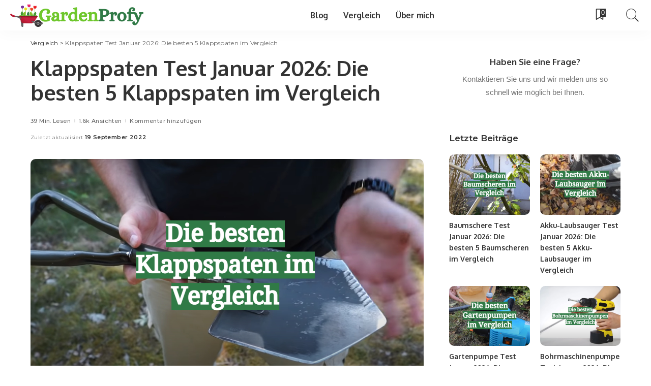

--- FILE ---
content_type: text/html; charset=UTF-8
request_url: https://gardenprofy.de/klappspaten-test/
body_size: 41719
content:
<!DOCTYPE html>
<html lang="de">
<head>
	<meta charset="UTF-8">
	<meta http-equiv="X-UA-Compatible" content="IE=edge">
	<meta name="viewport" content="width=device-width, initial-scale=1">
	<link rel="profile" href="https://gmpg.org/xfn/11">
	<meta name='robots' content='index, follow, max-image-preview:large, max-snippet:-1, max-video-preview:-1' />
	<style>img:is([sizes="auto" i], [sizes^="auto," i]) { contain-intrinsic-size: 3000px 1500px }</style>
	
	<!-- This site is optimized with the Yoast SEO plugin v26.8 - https://yoast.com/product/yoast-seo-wordpress/ -->
	<title>Klappspaten Test-Überblick Januar 2026: Die besten Klappspaten im Vergleich - GardenProfy</title>
	<meta name="description" content="llll➤ Klappspaten mit ausführlicher Kaufberatung ✓ Vergleich ✓ Bestseller ✓ mit Ratgeber und Tipps ✓ Unabhängiger Klappspaten Test ✓ Jetzt VERGLEICHEN online kaufen" />
	<link rel="canonical" href="https://gardenprofy.de/klappspaten-test/" />
	<meta property="og:locale" content="de_DE" />
	<meta property="og:type" content="article" />
	<meta property="og:title" content="Klappspaten Test-Überblick Januar 2026: Die besten Klappspaten im Vergleich - GardenProfy" />
	<meta property="og:description" content="llll➤ Klappspaten mit ausführlicher Kaufberatung ✓ Vergleich ✓ Bestseller ✓ mit Ratgeber und Tipps ✓ Unabhängiger Klappspaten Test ✓ Jetzt VERGLEICHEN online kaufen" />
	<meta property="og:url" content="https://gardenprofy.de/klappspaten-test/" />
	<meta property="og:site_name" content="GardenProfy" />
	<meta property="article:published_time" content="2021-07-24T13:04:14+00:00" />
	<meta property="article:modified_time" content="2022-09-19T18:47:59+00:00" />
	<meta property="og:image" content="https://gardenprofy.de/wp-content/uploads/2021/07/Die-besten-Klappspaten-im-Vergleich.png" />
	<meta property="og:image:width" content="1583" />
	<meta property="og:image:height" content="858" />
	<meta property="og:image:type" content="image/png" />
	<meta name="author" content="content-garden" />
	<meta name="twitter:card" content="summary_large_image" />
	<meta name="twitter:label1" content="Verfasst von" />
	<meta name="twitter:data1" content="content-garden" />
	<meta name="twitter:label2" content="Geschätzte Lesezeit" />
	<meta name="twitter:data2" content="30 Minuten" />
	<script type="application/ld+json" class="yoast-schema-graph">{"@context":"https://schema.org","@graph":[{"@type":"Article","@id":"https://gardenprofy.de/klappspaten-test/#article","isPartOf":{"@id":"https://gardenprofy.de/klappspaten-test/"},"author":{"name":"content-garden","@id":"https://gardenprofy.de/#/schema/person/5d5ac56eebf13ea2048f8f5a570f4bf4"},"headline":"Klappspaten Test Januar 2026: Die besten 5 Klappspaten im Vergleich","datePublished":"2021-07-24T13:04:14+00:00","dateModified":"2022-09-19T18:47:59+00:00","mainEntityOfPage":{"@id":"https://gardenprofy.de/klappspaten-test/"},"wordCount":6041,"commentCount":0,"image":{"@id":"https://gardenprofy.de/klappspaten-test/#primaryimage"},"thumbnailUrl":"https://gardenprofy.de/wp-content/uploads/2021/07/Die-besten-Klappspaten-im-Vergleich.png","articleSection":["Vergleich"],"inLanguage":"de","potentialAction":[{"@type":"CommentAction","name":"Comment","target":["https://gardenprofy.de/klappspaten-test/#respond"]}]},{"@type":"WebPage","@id":"https://gardenprofy.de/klappspaten-test/","url":"https://gardenprofy.de/klappspaten-test/","name":"Klappspaten Test-Überblick Januar 2026: Die besten Klappspaten im Vergleich - GardenProfy","isPartOf":{"@id":"https://gardenprofy.de/#website"},"primaryImageOfPage":{"@id":"https://gardenprofy.de/klappspaten-test/#primaryimage"},"image":{"@id":"https://gardenprofy.de/klappspaten-test/#primaryimage"},"thumbnailUrl":"https://gardenprofy.de/wp-content/uploads/2021/07/Die-besten-Klappspaten-im-Vergleich.png","datePublished":"2021-07-24T13:04:14+00:00","dateModified":"2022-09-19T18:47:59+00:00","author":{"@id":"https://gardenprofy.de/#/schema/person/5d5ac56eebf13ea2048f8f5a570f4bf4"},"description":"llll➤ Klappspaten mit ausführlicher Kaufberatung ✓ Vergleich ✓ Bestseller ✓ mit Ratgeber und Tipps ✓ Unabhängiger Klappspaten Test ✓ Jetzt VERGLEICHEN online kaufen","breadcrumb":{"@id":"https://gardenprofy.de/klappspaten-test/#breadcrumb"},"inLanguage":"de","potentialAction":[{"@type":"ReadAction","target":["https://gardenprofy.de/klappspaten-test/"]}]},{"@type":"ImageObject","inLanguage":"de","@id":"https://gardenprofy.de/klappspaten-test/#primaryimage","url":"https://gardenprofy.de/wp-content/uploads/2021/07/Die-besten-Klappspaten-im-Vergleich.png","contentUrl":"https://gardenprofy.de/wp-content/uploads/2021/07/Die-besten-Klappspaten-im-Vergleich.png","width":1583,"height":858},{"@type":"BreadcrumbList","@id":"https://gardenprofy.de/klappspaten-test/#breadcrumb","itemListElement":[{"@type":"ListItem","position":1,"name":"Home","item":"https://gardenprofy.de/"},{"@type":"ListItem","position":2,"name":"Klappspaten Test Januar 2026: Die besten 5 Klappspaten im Vergleich"}]},{"@type":"WebSite","@id":"https://gardenprofy.de/#website","url":"https://gardenprofy.de/","name":"GardenProfy","description":"","potentialAction":[{"@type":"SearchAction","target":{"@type":"EntryPoint","urlTemplate":"https://gardenprofy.de/?s={search_term_string}"},"query-input":{"@type":"PropertyValueSpecification","valueRequired":true,"valueName":"search_term_string"}}],"inLanguage":"de"},{"@type":"Person","@id":"https://gardenprofy.de/#/schema/person/5d5ac56eebf13ea2048f8f5a570f4bf4","name":"content-garden","image":{"@type":"ImageObject","inLanguage":"de","@id":"https://gardenprofy.de/#/schema/person/image/","url":"https://secure.gravatar.com/avatar/49473e42a5599f9a84d20be8f0f29aa3?s=96&d=mm&r=g","contentUrl":"https://secure.gravatar.com/avatar/49473e42a5599f9a84d20be8f0f29aa3?s=96&d=mm&r=g","caption":"content-garden"}}]}</script>
	<!-- / Yoast SEO plugin. -->


<link rel='dns-prefetch' href='//fonts.googleapis.com' />
<link rel="alternate" type="application/rss+xml" title="GardenProfy &raquo; Feed" href="https://gardenprofy.de/feed/" />
<link rel="alternate" type="application/rss+xml" title="GardenProfy &raquo; Kommentar-Feed" href="https://gardenprofy.de/comments/feed/" />
<link rel="alternate" type="application/rss+xml" title="GardenProfy &raquo; Kommentar-Feed zu Klappspaten Test Januar 2026: Die besten 5 Klappspaten im Vergleich" href="https://gardenprofy.de/klappspaten-test/feed/" />
			<link rel="pingback" href="https://gardenprofy.de/xmlrpc.php"/>
		<script type="application/ld+json">{"@context":"https://schema.org","@type":"Organization","legalName":"GardenProfy","url":"https://gardenprofy.de/","logo":"https://gardenprofy.de/wp-content/uploads/2021/04/gardenprofy-logo2.png"}</script>
		<!-- This site uses the Google Analytics by ExactMetrics plugin v8.11.1 - Using Analytics tracking - https://www.exactmetrics.com/ -->
		<!-- Note: ExactMetrics is not currently configured on this site. The site owner needs to authenticate with Google Analytics in the ExactMetrics settings panel. -->
					<!-- No tracking code set -->
				<!-- / Google Analytics by ExactMetrics -->
		<script>
window._wpemojiSettings = {"baseUrl":"https:\/\/s.w.org\/images\/core\/emoji\/15.0.3\/72x72\/","ext":".png","svgUrl":"https:\/\/s.w.org\/images\/core\/emoji\/15.0.3\/svg\/","svgExt":".svg","source":{"concatemoji":"https:\/\/gardenprofy.de\/wp-includes\/js\/wp-emoji-release.min.js?ver=6.7.4"}};
/*! This file is auto-generated */
!function(i,n){var o,s,e;function c(e){try{var t={supportTests:e,timestamp:(new Date).valueOf()};sessionStorage.setItem(o,JSON.stringify(t))}catch(e){}}function p(e,t,n){e.clearRect(0,0,e.canvas.width,e.canvas.height),e.fillText(t,0,0);var t=new Uint32Array(e.getImageData(0,0,e.canvas.width,e.canvas.height).data),r=(e.clearRect(0,0,e.canvas.width,e.canvas.height),e.fillText(n,0,0),new Uint32Array(e.getImageData(0,0,e.canvas.width,e.canvas.height).data));return t.every(function(e,t){return e===r[t]})}function u(e,t,n){switch(t){case"flag":return n(e,"\ud83c\udff3\ufe0f\u200d\u26a7\ufe0f","\ud83c\udff3\ufe0f\u200b\u26a7\ufe0f")?!1:!n(e,"\ud83c\uddfa\ud83c\uddf3","\ud83c\uddfa\u200b\ud83c\uddf3")&&!n(e,"\ud83c\udff4\udb40\udc67\udb40\udc62\udb40\udc65\udb40\udc6e\udb40\udc67\udb40\udc7f","\ud83c\udff4\u200b\udb40\udc67\u200b\udb40\udc62\u200b\udb40\udc65\u200b\udb40\udc6e\u200b\udb40\udc67\u200b\udb40\udc7f");case"emoji":return!n(e,"\ud83d\udc26\u200d\u2b1b","\ud83d\udc26\u200b\u2b1b")}return!1}function f(e,t,n){var r="undefined"!=typeof WorkerGlobalScope&&self instanceof WorkerGlobalScope?new OffscreenCanvas(300,150):i.createElement("canvas"),a=r.getContext("2d",{willReadFrequently:!0}),o=(a.textBaseline="top",a.font="600 32px Arial",{});return e.forEach(function(e){o[e]=t(a,e,n)}),o}function t(e){var t=i.createElement("script");t.src=e,t.defer=!0,i.head.appendChild(t)}"undefined"!=typeof Promise&&(o="wpEmojiSettingsSupports",s=["flag","emoji"],n.supports={everything:!0,everythingExceptFlag:!0},e=new Promise(function(e){i.addEventListener("DOMContentLoaded",e,{once:!0})}),new Promise(function(t){var n=function(){try{var e=JSON.parse(sessionStorage.getItem(o));if("object"==typeof e&&"number"==typeof e.timestamp&&(new Date).valueOf()<e.timestamp+604800&&"object"==typeof e.supportTests)return e.supportTests}catch(e){}return null}();if(!n){if("undefined"!=typeof Worker&&"undefined"!=typeof OffscreenCanvas&&"undefined"!=typeof URL&&URL.createObjectURL&&"undefined"!=typeof Blob)try{var e="postMessage("+f.toString()+"("+[JSON.stringify(s),u.toString(),p.toString()].join(",")+"));",r=new Blob([e],{type:"text/javascript"}),a=new Worker(URL.createObjectURL(r),{name:"wpTestEmojiSupports"});return void(a.onmessage=function(e){c(n=e.data),a.terminate(),t(n)})}catch(e){}c(n=f(s,u,p))}t(n)}).then(function(e){for(var t in e)n.supports[t]=e[t],n.supports.everything=n.supports.everything&&n.supports[t],"flag"!==t&&(n.supports.everythingExceptFlag=n.supports.everythingExceptFlag&&n.supports[t]);n.supports.everythingExceptFlag=n.supports.everythingExceptFlag&&!n.supports.flag,n.DOMReady=!1,n.readyCallback=function(){n.DOMReady=!0}}).then(function(){return e}).then(function(){var e;n.supports.everything||(n.readyCallback(),(e=n.source||{}).concatemoji?t(e.concatemoji):e.wpemoji&&e.twemoji&&(t(e.twemoji),t(e.wpemoji)))}))}((window,document),window._wpemojiSettings);
</script>
<link rel='stylesheet' id='modal_survey_style-css' href='https://gardenprofy.de/wp-content/wp-addons/modal_survey/templates/assets/css/modal_survey.css?ver=2.0.1.8.2' media='all' />
<link rel='stylesheet' id='circliful-css' href='https://gardenprofy.de/wp-content/wp-addons/modal_survey/templates/assets/css/jquery.circliful.css?ver=2.0.1.8.2' media='all' />
<link rel='stylesheet' id='ms-jquery-ui-css' href='https://gardenprofy.de/wp-content/wp-addons/modal_survey/templates/assets/css/ms-jquery-ui.css?ver=2.0.1.8.2' media='all' />
<link rel='stylesheet' id='modal_survey_themes-css' href='https://gardenprofy.de/wp-content/wp-addons/modal_survey/templates/assets/css/themes.css?ver=2.0.1.8.2' media='all' />
<link rel='stylesheet' id='modal-survey-custom-style-css' href='https://gardenprofy.de/wp-content/wp-addons/modal_survey/templates/assets/css/custom_ms.css?ver=6.7.4' media='all' />
<style id='modal-survey-custom-style-inline-css'>
.survey-block {
    width: 50%;
    text-align: center;
    margin: 0px auto !important;
    display: flex;
    flex-direction: column;
justify-content: center;
    align-items: center;
    align-content: center;
}

.survey-results-block {
width: 100%;
vertical-align: top;
display:inline-block;
text-align: center;
}

.survey_question  {
display: none;
}

.survey_header {
display: none;
}

@media only screen and (max-width: 1024px) and (min-width: 100px)
{
.survey-block, .survey-results-block {
width: 100%;
}
</style>
<link rel='stylesheet' id='wprpi_css-css' href='https://gardenprofy.de/wp-content/wp-addons/conceptix-wp-random-post-inside//css/style.css?ver=6.7.4' media='all' />
<link rel='stylesheet' id='dashicons-css' href='https://gardenprofy.de/wp-includes/css/dashicons.min.css?ver=6.7.4' media='all' />
<link rel='stylesheet' id='pixwell-core-css' href='https://gardenprofy.de/wp-content/wp-addons/pixwell-core/assets/core.css?ver=7.0' media='all' />
<link rel='stylesheet' id='post-views-counter-frontend-css' href='https://gardenprofy.de/wp-content/wp-addons/post-views-counter/css/frontend.css?ver=1.7.3' media='all' />
<style id='wp-emoji-styles-inline-css'>

	img.wp-smiley, img.emoji {
		display: inline !important;
		border: none !important;
		box-shadow: none !important;
		height: 1em !important;
		width: 1em !important;
		margin: 0 0.07em !important;
		vertical-align: -0.1em !important;
		background: none !important;
		padding: 0 !important;
	}
</style>
<link rel='stylesheet' id='wp-block-library-css' href='https://gardenprofy.de/wp-includes/css/dist/block-library/style.min.css?ver=6.7.4' media='all' />
<link rel='stylesheet' id='wp-components-css' href='https://gardenprofy.de/wp-includes/css/dist/components/style.min.css?ver=6.7.4' media='all' />
<link rel='stylesheet' id='wp-preferences-css' href='https://gardenprofy.de/wp-includes/css/dist/preferences/style.min.css?ver=6.7.4' media='all' />
<link rel='stylesheet' id='wp-block-editor-css' href='https://gardenprofy.de/wp-includes/css/dist/block-editor/style.min.css?ver=6.7.4' media='all' />
<link rel='stylesheet' id='wp-reusable-blocks-css' href='https://gardenprofy.de/wp-includes/css/dist/reusable-blocks/style.min.css?ver=6.7.4' media='all' />
<link rel='stylesheet' id='wp-patterns-css' href='https://gardenprofy.de/wp-includes/css/dist/patterns/style.min.css?ver=6.7.4' media='all' />
<link rel='stylesheet' id='wp-editor-css' href='https://gardenprofy.de/wp-includes/css/dist/editor/style.min.css?ver=6.7.4' media='all' />
<link rel='stylesheet' id='i2-pros-cons-block-style-css-css' href='https://gardenprofy.de/wp-content/wp-addons/i2-pro-cons/dist/blocks.editor.build.css?ver=1.3.1' media='all' />
<style id='i2-pros-cons-block-style-css-inline-css'>
 .i2-pros-cons-wrapper .i2-cons,.i2-pros-cons-wrapper .i2-pros{width: 48%;} .i2-pros-cons-wrapper .i2-spacer{width: 4%; display:block;} .i2-pros-cons-main-wrapper .i2pctitle{text-align: center!important;} .i2-pros-cons-main-wrapper .i2pctitle{color: #ffffff!important;} .i2-pros-cons-main-wrapper .i2pctitle{background-color: #6ea6af!important;} .i2-pros-cons-wrapper .i2-cons-title,.i2-pros-cons-wrapper .i2-pros-title{text-align: center!important;} .i2-pros-cons-wrapper .i2-cons-title,.i2-pros-cons-wrapper .i2-pros-title{color: #ffffff!important;}.i2-pros-cons-wrapper .i2-pros-title {background-color: #8abc76 !important;} .i2-pros-cons-wrapper .i2-cons-title{background-color: #e25e2b!important;} .i2-pros-cons-wrapper .section ul li i{top: 8px!important;} .i2-pros-cons-wrapper .i2-pros  ul li i{color: #8abc76!important;} .i2-pros-cons-wrapper .i2-cons ul li i{color: #e25e2b!important;} .i2-pros-cons-main-wrapper .i2-button-wrapper a{color: #ffffff!important;} .i2-pros-cons-main-wrapper .i2-button-wrapper a{background-color: #6ea6af; border-color:#6ea6af;} .i2-pros-cons-main-wrapper .i2-button-wrapper a:hover{background-color: #355c63; border-color:#355c63;} .i2-pros-cons-main-wrapper .i2-button-wrapper a{line-height : 35px; font-size:19.25px;} .i2-pros-cons-main-wrapper .i2-button-wrapper a{min-width:50%; } .i2-pros-cons-main-wrapper .i2-button-wrapper a{background-color: #6ea6af!important;
        -moz-box-shadow: 0px 1px 0px 0px #b4d1d6;
        -webkit-box-shadow: 0px 1px 0px 0px #b4d1d6;
        box-shadow: 0px 1px 0px 0px #b4d1d6;
        background:-webkit-gradient(linear, left top, left bottom, color-stop(0.05, #6ea6af), color-stop(1, #355c63));
        background:-moz-linear-gradient(top, #6ea6af 5%, #355c63 100%);
        background:-webkit-linear-gradient(top, #6ea6af 5%, #355c63 100%);
        background:-o-linear-gradient(top, #6ea6af 5%, #355c63 100%);
        background:-ms-linear-gradient(top, #6ea6af 5%, #355c63 100%);
        background:linear-gradient(to bottom, #6ea6af 5%, #355c63 100%);
        filter:progid:DXImageTransform.Microsoft.gradient(startColorstr='#6ea6af', endColorstr='#355c63',GradientType=0);
        border:1px solid #6ea6af;
        text-shadow:0px 1px 0px #6ea6af;
        } .i2-pros-cons-main-wrapper .i2-button-wrapper a:hover {
        background:-webkit-gradient(linear, left top, left bottom, color-stop(0.05, #355c63), color-stop(1, #6ea6af));
        background:-moz-linear-gradient(top, #355c63 5%, #6ea6af 100%);
        background:-webkit-linear-gradient(top, #355c63 5%, #6ea6af 100%);
        background:-o-linear-gradient(top, #355c63 5%, #6ea6af 100%);
        background:-ms-linear-gradient(top, #355c63 5%, #6ea6af 100%);
        background:linear-gradient(to bottom, #355c63 5%, #6ea6af 100%);
        filter:progid:DXImageTransform.Microsoft.gradient(startColorstr='#355c63', endColorstr='#6ea6af',GradientType=0);
        background-color:#355c63;
        }
</style>
<link rel='stylesheet' id='i2-pros-and-cons-custom-fonts-icons-style-css' href='https://gardenprofy.de/wp-content/wp-addons/i2-pro-cons/dist/fonts/styles.css?ver=1.3.1' media='all' />
<style id='classic-theme-styles-inline-css'>
/*! This file is auto-generated */
.wp-block-button__link{color:#fff;background-color:#32373c;border-radius:9999px;box-shadow:none;text-decoration:none;padding:calc(.667em + 2px) calc(1.333em + 2px);font-size:1.125em}.wp-block-file__button{background:#32373c;color:#fff;text-decoration:none}
</style>
<style id='global-styles-inline-css'>
:root{--wp--preset--aspect-ratio--square: 1;--wp--preset--aspect-ratio--4-3: 4/3;--wp--preset--aspect-ratio--3-4: 3/4;--wp--preset--aspect-ratio--3-2: 3/2;--wp--preset--aspect-ratio--2-3: 2/3;--wp--preset--aspect-ratio--16-9: 16/9;--wp--preset--aspect-ratio--9-16: 9/16;--wp--preset--color--black: #000000;--wp--preset--color--cyan-bluish-gray: #abb8c3;--wp--preset--color--white: #ffffff;--wp--preset--color--pale-pink: #f78da7;--wp--preset--color--vivid-red: #cf2e2e;--wp--preset--color--luminous-vivid-orange: #ff6900;--wp--preset--color--luminous-vivid-amber: #fcb900;--wp--preset--color--light-green-cyan: #7bdcb5;--wp--preset--color--vivid-green-cyan: #00d084;--wp--preset--color--pale-cyan-blue: #8ed1fc;--wp--preset--color--vivid-cyan-blue: #0693e3;--wp--preset--color--vivid-purple: #9b51e0;--wp--preset--gradient--vivid-cyan-blue-to-vivid-purple: linear-gradient(135deg,rgba(6,147,227,1) 0%,rgb(155,81,224) 100%);--wp--preset--gradient--light-green-cyan-to-vivid-green-cyan: linear-gradient(135deg,rgb(122,220,180) 0%,rgb(0,208,130) 100%);--wp--preset--gradient--luminous-vivid-amber-to-luminous-vivid-orange: linear-gradient(135deg,rgba(252,185,0,1) 0%,rgba(255,105,0,1) 100%);--wp--preset--gradient--luminous-vivid-orange-to-vivid-red: linear-gradient(135deg,rgba(255,105,0,1) 0%,rgb(207,46,46) 100%);--wp--preset--gradient--very-light-gray-to-cyan-bluish-gray: linear-gradient(135deg,rgb(238,238,238) 0%,rgb(169,184,195) 100%);--wp--preset--gradient--cool-to-warm-spectrum: linear-gradient(135deg,rgb(74,234,220) 0%,rgb(151,120,209) 20%,rgb(207,42,186) 40%,rgb(238,44,130) 60%,rgb(251,105,98) 80%,rgb(254,248,76) 100%);--wp--preset--gradient--blush-light-purple: linear-gradient(135deg,rgb(255,206,236) 0%,rgb(152,150,240) 100%);--wp--preset--gradient--blush-bordeaux: linear-gradient(135deg,rgb(254,205,165) 0%,rgb(254,45,45) 50%,rgb(107,0,62) 100%);--wp--preset--gradient--luminous-dusk: linear-gradient(135deg,rgb(255,203,112) 0%,rgb(199,81,192) 50%,rgb(65,88,208) 100%);--wp--preset--gradient--pale-ocean: linear-gradient(135deg,rgb(255,245,203) 0%,rgb(182,227,212) 50%,rgb(51,167,181) 100%);--wp--preset--gradient--electric-grass: linear-gradient(135deg,rgb(202,248,128) 0%,rgb(113,206,126) 100%);--wp--preset--gradient--midnight: linear-gradient(135deg,rgb(2,3,129) 0%,rgb(40,116,252) 100%);--wp--preset--font-size--small: 13px;--wp--preset--font-size--medium: 20px;--wp--preset--font-size--large: 36px;--wp--preset--font-size--x-large: 42px;--wp--preset--spacing--20: 0.44rem;--wp--preset--spacing--30: 0.67rem;--wp--preset--spacing--40: 1rem;--wp--preset--spacing--50: 1.5rem;--wp--preset--spacing--60: 2.25rem;--wp--preset--spacing--70: 3.38rem;--wp--preset--spacing--80: 5.06rem;--wp--preset--shadow--natural: 6px 6px 9px rgba(0, 0, 0, 0.2);--wp--preset--shadow--deep: 12px 12px 50px rgba(0, 0, 0, 0.4);--wp--preset--shadow--sharp: 6px 6px 0px rgba(0, 0, 0, 0.2);--wp--preset--shadow--outlined: 6px 6px 0px -3px rgba(255, 255, 255, 1), 6px 6px rgba(0, 0, 0, 1);--wp--preset--shadow--crisp: 6px 6px 0px rgba(0, 0, 0, 1);}:where(.is-layout-flex){gap: 0.5em;}:where(.is-layout-grid){gap: 0.5em;}body .is-layout-flex{display: flex;}.is-layout-flex{flex-wrap: wrap;align-items: center;}.is-layout-flex > :is(*, div){margin: 0;}body .is-layout-grid{display: grid;}.is-layout-grid > :is(*, div){margin: 0;}:where(.wp-block-columns.is-layout-flex){gap: 2em;}:where(.wp-block-columns.is-layout-grid){gap: 2em;}:where(.wp-block-post-template.is-layout-flex){gap: 1.25em;}:where(.wp-block-post-template.is-layout-grid){gap: 1.25em;}.has-black-color{color: var(--wp--preset--color--black) !important;}.has-cyan-bluish-gray-color{color: var(--wp--preset--color--cyan-bluish-gray) !important;}.has-white-color{color: var(--wp--preset--color--white) !important;}.has-pale-pink-color{color: var(--wp--preset--color--pale-pink) !important;}.has-vivid-red-color{color: var(--wp--preset--color--vivid-red) !important;}.has-luminous-vivid-orange-color{color: var(--wp--preset--color--luminous-vivid-orange) !important;}.has-luminous-vivid-amber-color{color: var(--wp--preset--color--luminous-vivid-amber) !important;}.has-light-green-cyan-color{color: var(--wp--preset--color--light-green-cyan) !important;}.has-vivid-green-cyan-color{color: var(--wp--preset--color--vivid-green-cyan) !important;}.has-pale-cyan-blue-color{color: var(--wp--preset--color--pale-cyan-blue) !important;}.has-vivid-cyan-blue-color{color: var(--wp--preset--color--vivid-cyan-blue) !important;}.has-vivid-purple-color{color: var(--wp--preset--color--vivid-purple) !important;}.has-black-background-color{background-color: var(--wp--preset--color--black) !important;}.has-cyan-bluish-gray-background-color{background-color: var(--wp--preset--color--cyan-bluish-gray) !important;}.has-white-background-color{background-color: var(--wp--preset--color--white) !important;}.has-pale-pink-background-color{background-color: var(--wp--preset--color--pale-pink) !important;}.has-vivid-red-background-color{background-color: var(--wp--preset--color--vivid-red) !important;}.has-luminous-vivid-orange-background-color{background-color: var(--wp--preset--color--luminous-vivid-orange) !important;}.has-luminous-vivid-amber-background-color{background-color: var(--wp--preset--color--luminous-vivid-amber) !important;}.has-light-green-cyan-background-color{background-color: var(--wp--preset--color--light-green-cyan) !important;}.has-vivid-green-cyan-background-color{background-color: var(--wp--preset--color--vivid-green-cyan) !important;}.has-pale-cyan-blue-background-color{background-color: var(--wp--preset--color--pale-cyan-blue) !important;}.has-vivid-cyan-blue-background-color{background-color: var(--wp--preset--color--vivid-cyan-blue) !important;}.has-vivid-purple-background-color{background-color: var(--wp--preset--color--vivid-purple) !important;}.has-black-border-color{border-color: var(--wp--preset--color--black) !important;}.has-cyan-bluish-gray-border-color{border-color: var(--wp--preset--color--cyan-bluish-gray) !important;}.has-white-border-color{border-color: var(--wp--preset--color--white) !important;}.has-pale-pink-border-color{border-color: var(--wp--preset--color--pale-pink) !important;}.has-vivid-red-border-color{border-color: var(--wp--preset--color--vivid-red) !important;}.has-luminous-vivid-orange-border-color{border-color: var(--wp--preset--color--luminous-vivid-orange) !important;}.has-luminous-vivid-amber-border-color{border-color: var(--wp--preset--color--luminous-vivid-amber) !important;}.has-light-green-cyan-border-color{border-color: var(--wp--preset--color--light-green-cyan) !important;}.has-vivid-green-cyan-border-color{border-color: var(--wp--preset--color--vivid-green-cyan) !important;}.has-pale-cyan-blue-border-color{border-color: var(--wp--preset--color--pale-cyan-blue) !important;}.has-vivid-cyan-blue-border-color{border-color: var(--wp--preset--color--vivid-cyan-blue) !important;}.has-vivid-purple-border-color{border-color: var(--wp--preset--color--vivid-purple) !important;}.has-vivid-cyan-blue-to-vivid-purple-gradient-background{background: var(--wp--preset--gradient--vivid-cyan-blue-to-vivid-purple) !important;}.has-light-green-cyan-to-vivid-green-cyan-gradient-background{background: var(--wp--preset--gradient--light-green-cyan-to-vivid-green-cyan) !important;}.has-luminous-vivid-amber-to-luminous-vivid-orange-gradient-background{background: var(--wp--preset--gradient--luminous-vivid-amber-to-luminous-vivid-orange) !important;}.has-luminous-vivid-orange-to-vivid-red-gradient-background{background: var(--wp--preset--gradient--luminous-vivid-orange-to-vivid-red) !important;}.has-very-light-gray-to-cyan-bluish-gray-gradient-background{background: var(--wp--preset--gradient--very-light-gray-to-cyan-bluish-gray) !important;}.has-cool-to-warm-spectrum-gradient-background{background: var(--wp--preset--gradient--cool-to-warm-spectrum) !important;}.has-blush-light-purple-gradient-background{background: var(--wp--preset--gradient--blush-light-purple) !important;}.has-blush-bordeaux-gradient-background{background: var(--wp--preset--gradient--blush-bordeaux) !important;}.has-luminous-dusk-gradient-background{background: var(--wp--preset--gradient--luminous-dusk) !important;}.has-pale-ocean-gradient-background{background: var(--wp--preset--gradient--pale-ocean) !important;}.has-electric-grass-gradient-background{background: var(--wp--preset--gradient--electric-grass) !important;}.has-midnight-gradient-background{background: var(--wp--preset--gradient--midnight) !important;}.has-small-font-size{font-size: var(--wp--preset--font-size--small) !important;}.has-medium-font-size{font-size: var(--wp--preset--font-size--medium) !important;}.has-large-font-size{font-size: var(--wp--preset--font-size--large) !important;}.has-x-large-font-size{font-size: var(--wp--preset--font-size--x-large) !important;}
:where(.wp-block-post-template.is-layout-flex){gap: 1.25em;}:where(.wp-block-post-template.is-layout-grid){gap: 1.25em;}
:where(.wp-block-columns.is-layout-flex){gap: 2em;}:where(.wp-block-columns.is-layout-grid){gap: 2em;}
:root :where(.wp-block-pullquote){font-size: 1.5em;line-height: 1.6;}
</style>
<link rel='stylesheet' id='tds-style-frontend-css' href='https://gardenprofy.de/wp-content/wp-addons/art-decoration-shortcode/assets/css/style-front.min.css?ver=1.5.6' media='all' />
<link rel='stylesheet' id='contact-form-7-css' href='https://gardenprofy.de/wp-content/wp-addons/contact-form-7/includes/css/styles.css?ver=6.1.4' media='all' />
<link rel='stylesheet' id='pixwell-main-css' href='https://gardenprofy.de/wp-content/themes/pixwell/assets/css/main.css?ver=7.0' media='all' />
<link rel='stylesheet' id='pixwell-style-css' href='https://gardenprofy.de/wp-content/themes/pixwell/style.css?ver=7.0' media='all' />
<style id='pixwell-style-inline-css'>
html {font-family:Arial, Helvetica, sans-serif;font-weight:400;font-size:18px;}h1, .h1 {font-family:Oxygen;font-weight:700;letter-spacing:-.5px;}h2, .h2 {font-family:Oxygen;font-weight:700;}h3, .h3 {font-family:Oxygen;font-weight:700;}h4, .h4 {font-family:Oxygen;font-weight:700;}h5, .h5 {font-family:Oxygen;font-weight:700;}h6, .h6 {font-family:Oxygen;font-weight:700;}.single-tagline h6 {font-family:Oxygen;font-weight:700;}.p-wrap .entry-summary, .twitter-content.entry-summary, .author-description, .rssSummary, .rb-sdesc {font-family:Poppins;font-weight:400;font-size:14px;}.p-cat-info {font-family:Montserrat;font-weight:600;font-size:11px;}.p-meta-info, .wp-block-latest-posts__post-date {font-family:Montserrat;font-weight:500;font-size:11px;}.meta-info-author.meta-info-el {font-family:Montserrat;font-weight:600;font-size:11px;}.breadcrumb {font-family:Montserrat;font-weight:400;font-size:12px;}.footer-menu-inner {}.topbar-wrap {}.topbar-menu-wrap {}.main-menu > li > a, .off-canvas-menu > li > a {font-family:Oxygen;font-weight:700;font-size:16px;letter-spacing:-0.25px;}.main-menu .sub-menu:not(.sub-mega), .off-canvas-menu .sub-menu {font-family:Roboto;}.is-logo-text .logo-title {font-family:Oxygen;font-weight:700;font-size:36px;}.block-title, .block-header .block-title {font-family:Montserrat;font-weight:700;font-size:18px;}.ajax-quick-filter, .block-view-more {font-family:Montserrat;font-weight:600;font-size:13px;}.widget-title {font-family:Montserrat;font-weight:600;font-size:16px;}body .widget.widget_nav_menu .menu-item {font-family:Oxygen;font-weight:700;font-size:13px;}body.boxed {background-color : #fafafa;background-repeat : no-repeat;background-size : cover;background-attachment : fixed;background-position : center center;}.header-6 .banner-wrap {}.footer-wrap:before {; content: ""; position: absolute; left: 0; top: 0; width: 100%; height: 100%;}.header-9 .banner-wrap { }.topline-wrap {height: 2px}.main-menu .sub-menu {}.main-menu > li.menu-item-has-children > .sub-menu:before {}.mobile-nav-inner {}.off-canvas-header { background-image: url("https://tf01.themeruby.com/tus/wp-content/uploads/sites/4/2021/03/42.jpg")}.off-canvas-wrap, .amp-canvas-wrap { background-color: #001623 !important; }.navbar-border-holder {border-width: 2px; }input[type="submit"]:hover, input[type="submit"]:focus, button:hover, button:focus,input[type="button"]:hover, input[type="button"]:focus,.post-edit-link:hover, a.pagination-link:hover, a.page-numbers:hover,.post-page-numbers:hover, a.loadmore-link:hover, .pagination-simple .page-numbers:hover,#off-canvas-close-btn:hover, .off-canvas-subscribe a, .block-header-3 .block-title:before,.cookie-accept:hover, .entry-footer a:hover, .box-comment-btn:hover,a.comment-reply-link:hover, .review-info, .entry-content a.wp-block-button__link:hover,#wp-calendar tbody a:hover, .instagram-box.box-intro:hover, .banner-btn a, .headerstrip-btn a,.is-light-text .widget:not(.woocommerce) .count,.rb-newsletter.is-light-text button.newsletter-submit,.cat-icon-round .cat-info-el, .cat-icon-radius .cat-info-el,.cat-icon-square .cat-info-el:before, .entry-content .wpcf7 label:before,body .cooked-recipe-directions .cooked-direction-number, span.cooked-taxonomy a:hover,.widget_categories a:hover .count, .widget_archive a:hover .count,.wp-block-categories-list a:hover .count, .wp-block-categories-list a:hover .count,.entry-content .wp-block-file .wp-block-file__button, #wp-calendar td#today,.mfp-close:hover, .is-light-text .mfp-close:hover, #rb-close-newsletter:hover,.tagcloud a:hover, .tagcloud a:focus, .is-light-text .tagcloud a:hover, .is-light-text .tagcloud a:focus,input[type="checkbox"].newsletter-checkbox:checked + label:before, .cta-btn.is-bg,.rb-mailchimp .mc4wp-form-fields input[type="submit"], .is-light-text .w-footer .mc4wp-form-fields input[type="submit"],.statics-el:first-child .inner, .table-link a:before, .subscribe-layout-3 .subscribe-box .subscribe-form input[type="submit"]{ background-color: #228b22}.page-edit-link:hover, .rb-menu > li.current-menu-item > a > span:before,.p-url:hover, .p-url:focus, .p-wrap .p-url:hover,.p-wrap .p-url:focus, .p-link:hover span, .p-link:hover i,.meta-info-el a:hover, .sponsor-label, .block-header-3 .block-title:before,.subscribe-box .mc4wp-form-fields input[type="submit"]:hover + i,.entry-content p a:not(button), .comment-content a,.author-title a, .logged-in-as a:hover, .comment-list .logged-in-as a:hover,.gallery-list-label a:hover, .review-el .review-stars,.share-total, .breadcrumb a:hover, span.not-found-label, .return-home:hover, .section-not-found .page-content .return-home:hover,.subscribe-box .rb-newsletter.is-light-text button.newsletter-submit-icon:hover,.subscribe-box .rb-newsletter button.newsletter-submit-icon:hover,.fw-category-1 .cat-list-item:hover .cat-list-name, .fw-category-1.is-light-text .cat-list-item:hover .cat-list-name,body .cooked-icon-recipe-icon, .comment-list .comment-reply-title small a:hover,.widget_pages a:hover, .widget_meta a:hover, .widget_categories a:hover,.entry-content .wp-block-categories-list a:hover, .entry-content .wp-block-archives-list a:hover,.widget_archive a:hover, .widget.widget_nav_menu a:hover,  .p-grid-4.is-pop-style .p-header .counter-index,.twitter-content.entry-summary a:hover,.read-it-later:hover, .read-it-later:focus, .address-info a:hover,.gallery-popup-content .image-popup-description a:hover, .gallery-popup-content .image-popup-description a:focus,.entry-content ul.wp-block-latest-posts a:hover, .widget_recent_entries a:hover, .recentcomments a:hover, a.rsswidget:hover,.entry-content .wp-block-latest-comments__comment-meta a:hover,.entry-content .cooked-recipe-info .cooked-author a:hover, .entry-content a:not(button), .comment-content a,.about-desc a:hover, .is-light-text .about-desc a:hover, .portfolio-info-el:hover,.portfolio-nav a:hover, .portfolio-nav-next a:hover > i, .hbox-tagline span, .hbox-title span, .cta-tagline span, .cta-title span,.block-header-7 .block-header .block-title:first-letter, .rbc-sidebar .about-bio p a{ color: #228b22}.is-style-outline a.wp-block-button__link:hover{ color: #228b22!important}a.comment-reply-link:hover, .navbar-holder.is-light-text .header-lightbox,input[type="checkbox"].newsletter-checkbox:checked + label:before, .cat-icon-line .cat-info-el{ border-color: #228b22}.cat-icon-round .cat-info-el, .cat-icon-radius .cat-info-el { color: #333333}.cat-icon-round .cat-info-el, .cat-icon-radius .cat-info-el, .cat-icon-square .cat-info-el:before { background-color: #c8eaff}.cat-icon-line .cat-info-el { border-color: #c8eaff}.comment-content, .single-bottom-share a:nth-child(1) span, .single-bottom-share a:nth-child(2) span, p.logged-in-as, .rb-sdecs,.deal-module .deal-description, .author-description { font-size: 14px; }.tipsy, .additional-meta, .sponsor-label, .sponsor-link, .entry-footer .tag-label,.box-nav .nav-label, .left-article-label, .share-label, .rss-date,.wp-block-latest-posts__post-date, .wp-block-latest-comments__comment-date,.image-caption, .wp-caption-text, .gallery-caption, .entry-content .wp-block-audio figcaption,.entry-content .wp-block-video figcaption, .entry-content .wp-block-image figcaption,.entry-content .wp-block-gallery .blocks-gallery-image figcaption,.entry-content .wp-block-gallery .blocks-gallery-item figcaption,.subscribe-content .desc, .follower-el .right-el, .author-job, .comment-metadata{ font-family: Montserrat; }.tipsy, .additional-meta, .sponsor-label, .entry-footer .tag-label,.box-nav .nav-label, .left-article-label, .share-label, .rss-date,.wp-block-latest-posts__post-date, .wp-block-latest-comments__comment-date,.image-caption, .wp-caption-text, .gallery-caption, .entry-content .wp-block-audio figcaption,.entry-content .wp-block-video figcaption, .entry-content .wp-block-image figcaption,.entry-content .wp-block-gallery .blocks-gallery-image figcaption,.entry-content .wp-block-gallery .blocks-gallery-item figcaption,.subscribe-content .desc, .follower-el .right-el, .author-job, .comment-metadata{ font-weight: 500; }.tipsy, .additional-meta, .sponsor-label, .sponsor-link, .entry-footer .tag-label,.box-nav .nav-label, .left-article-label, .share-label, .rss-date,.wp-block-latest-posts__post-date, .wp-block-latest-comments__comment-date,.subscribe-content .desc, .author-job{ font-size: 11px; }.image-caption, .wp-caption-text, .gallery-caption, .entry-content .wp-block-audio figcaption,.entry-content .wp-block-video figcaption, .entry-content .wp-block-image figcaption,.entry-content .wp-block-gallery .blocks-gallery-image figcaption,.entry-content .wp-block-gallery .blocks-gallery-item figcaption,.comment-metadata, .follower-el .right-el{ font-size: 12px; }.sponsor-link{ font-family: Montserrat; }.sponsor-link{ font-weight: 600; }.entry-footer a, .tagcloud a, .entry-footer .source, .entry-footer .via-el{ font-family: Montserrat; }.entry-footer a, .tagcloud a, .entry-footer .source, .entry-footer .via-el{ font-weight: 600; }.entry-footer a, .tagcloud a, .entry-footer .source, .entry-footer .via-el{ font-size: 11px !important; }.p-link, .rb-cookie .cookie-accept, a.comment-reply-link, .comment-list .comment-reply-title small a,.banner-btn a, .headerstrip-btn a, input[type="submit"], button, .pagination-wrap, .cta-btn, .rb-btn{ font-family: Montserrat; }.p-link, .rb-cookie .cookie-accept, a.comment-reply-link, .comment-list .comment-reply-title small a,.banner-btn a, .headerstrip-btn a, input[type="submit"], button, .pagination-wrap, .cta-btn, .rb-btn{ font-weight: 600; }.p-link, .rb-cookie .cookie-accept, a.comment-reply-link, .comment-list .comment-reply-title small a,.banner-btn a, .headerstrip-btn a, input[type="submit"], button, .pagination-wrap, .rb-btn{ font-size: 13px; }select, textarea, input[type="text"], input[type="tel"], input[type="email"], input[type="url"],input[type="search"], input[type="number"]{ font-family: Montserrat; }select, input[type="text"], input[type="tel"], input[type="email"], input[type="url"],input[type="search"], input[type="number"]{ font-size: 13px; }textarea{ font-size: 13px !important; }select, textarea, input[type="text"], input[type="tel"], input[type="email"], input[type="url"],input[type="search"], input[type="number"]{ font-weight: 400; }.footer-menu-inner, .widget_recent_comments .recentcomments > a:last-child,.wp-block-latest-comments__comment-link, .wp-block-latest-posts__list a,.widget_recent_entries li, .wp-block-quote *:not(cite), blockquote *:not(cite), .widget_rss li,.wp-block-latest-posts li, .wp-block-latest-comments__comment-link{ font-family: Oxygen; }.footer-menu-inner, .widget_recent_comments .recentcomments > a:last-child,.wp-block-latest-comments__comment-link, .wp-block-latest-posts__list a,.widget_recent_entries li, .wp-block-quote *:not(cite), blockquote *:not(cite), .widget_rss li,.wp-block-latest-posts li, .wp-block-latest-comments__comment-link{ font-weight: 700; }.footer-menu-inner, .widget_recent_comments .recentcomments > a:last-child,.wp-block-latest-comments__comment-link, .wp-block-latest-posts__list a,.widget_recent_entries li, .wp-block-quote *:not(cite), blockquote *:not(cite), .widget_rss li,.wp-block-latest-posts li, .wp-block-latest-comments__comment-link{ letter-spacing: -.5px; } .widget_pages .page_item, .widget_meta li,.widget_categories .cat-item, .widget_archive li, .widget.widget_nav_menu .menu-item,.wp-block-archives-list li, .wp-block-categories-list li{ font-family: Roboto; }@media only screen and (max-width: 767px) {.entry-content { font-size: .83rem; }.p-wrap .entry-summary, .twitter-content.entry-summary, .element-desc, .subscribe-description, .rb-sdecs,.copyright-inner > *, .summary-content, .pros-cons-wrap ul li,.gallery-popup-content .image-popup-description > *{ font-size: .70rem; }}@media only screen and (max-width: 991px) {.block-header-2 .block-title, .block-header-5 .block-title { font-size: 15px; }}@media only screen and (max-width: 767px) {.block-header-2 .block-title, .block-header-5 .block-title { font-size: 13px; }}h1, .h1, h1.single-title {font-size: 42px; }h2, .h2 {font-size: 34px; }h3, .h3 {font-size: 20px; }h4, .h4 {font-size: 17px; }h5, .h5 {font-size: 16px; }h6, .h6 {font-size: 15px; }@media only screen and (max-width: 1024px) {h1, .h1, h1.single-title {font-size: 32px; }h2, .h2 {font-size: 26px; }h3, .h3 {font-size: 18px; }h4, .h4 {font-size: 16px; }h5, .h5 {font-size: 15px; }h6, .h6 {font-size: 14px; }}@media only screen and (max-width: 991px) {h1, .h1, h1.single-title {font-size: 32px; }h2, .h2 {font-size: 28px; }h3, .h3 {font-size: 18px; }h4, .h4 {font-size: 16px; }h5, .h5 {font-size: 15px; }h6, .h6 {font-size: 14px; }}@media only screen and (max-width: 767px) {h1, .h1, h1.single-title {font-size: 26px; }h2, .h2 {font-size: 24px; }h3, .h3 {font-size: 17px; }h4, .h4 {font-size: 15px; }h5, .h5 {font-size: 14px; }h6, .h6 {font-size: 13px; }.block-title, .block-header .block-title {font-size: 15px !important; }.widget-title {font-size: 12px !important; }}.wp-block-quote *:not(cite), blockquote *:not(cite) {font-family:Montserrat;font-weight:600;letter-spacing:-0.5px;}
</style>
<link rel='stylesheet' id='redux-google-fonts-pixwell_theme_options-css' href='https://fonts.googleapis.com/css?family=Oxygen%3A700%7CRoboto%7CPoppins%3A400%7CMontserrat%3A600%2C500%2C400%2C700&#038;subset=latin&#038;font-display=swap&#038;ver=1674870660' media='all' />
<link rel='stylesheet' id='joomdev-wpc-styles-css' href='https://gardenprofy.de/wp-content/wp-addons/joomdev-wp-pros-cons/assets/css/styles.css?ver=2.0.9' media='all' />
<script id="jquery-core-js-extra">
var SDT_DATA = {"ajaxurl":"https:\/\/gardenprofy.de\/wp-admin\/admin-ajax.php","siteUrl":"https:\/\/gardenprofy.de\/","pluginsUrl":"https:\/\/gardenprofy.de\/wp-content\/wp-addons","isAdmin":""};
</script>
<script src="https://gardenprofy.de/wp-includes/js/jquery/jquery.min.js?ver=3.7.1" id="jquery-core-js"></script>
<script src="https://gardenprofy.de/wp-includes/js/jquery/jquery-migrate.min.js?ver=3.4.1" id="jquery-migrate-js"></script>
<script src="https://gardenprofy.de/wp-content/wp-addons/modal_survey/templates/assets/js/jquery.visible.min.js?ver=1.10.2" id="jquery-visible-js"></script>
<script src="https://gardenprofy.de/wp-content/wp-addons/modal_survey/templates/assets/js/msChart.min.js?ver=1.10.3" id="mschartjs-js"></script>
<script src="https://gardenprofy.de/wp-content/wp-addons/modal_survey/templates/assets/js/printthis.js?ver=1.0.0" id="printthis-js"></script>
<script src="https://gardenprofy.de/wp-content/wp-addons/modal_survey/templates/assets/js/modal_survey_answer.min.js?ver=2.0.1.8.2" id="modal_survey_answer_script-js"></script>
<script src="https://gardenprofy.de/wp-content/wp-addons/modal_survey/templates/assets/js/modal_survey.min.js?ver=2.0.1.8.2" id="modal_survey_script-js"></script>
<script src="https://gardenprofy.de/wp-content/wp-addons/modal_survey/templates/assets/js/jquery.circliful.min.js?ver=1.0.2" id="circliful-js"></script>
<!--[if lt IE 9]>
<script src="https://gardenprofy.de/wp-content/themes/pixwell/assets/js/html5shiv.min.js?ver=3.7.3" id="html5-js"></script>
<![endif]-->
<link rel="https://api.w.org/" href="https://gardenprofy.de/wp-json/" /><link rel="alternate" title="JSON" type="application/json" href="https://gardenprofy.de/wp-json/wp/v2/posts/5965" /><link rel="EditURI" type="application/rsd+xml" title="RSD" href="https://gardenprofy.de/xmlrpc.php?rsd" />
<meta name="generator" content="WordPress 6.7.4" />
<link rel='shortlink' href='https://gardenprofy.de/?p=5965' />
<link rel="alternate" title="oEmbed (JSON)" type="application/json+oembed" href="https://gardenprofy.de/wp-json/oembed/1.0/embed?url=https%3A%2F%2Fgardenprofy.de%2Fklappspaten-test%2F" />
<link rel="alternate" title="oEmbed (XML)" type="text/xml+oembed" href="https://gardenprofy.de/wp-json/oembed/1.0/embed?url=https%3A%2F%2Fgardenprofy.de%2Fklappspaten-test%2F&#038;format=xml" />
<style type="text/css">
				.wprpi_post_box {
				    background: ;
					padding: 7px;
					border-radius: 3px;
				}
				.wprpi_title {
					border-bottom: 1px solid;
				}
			</style><meta name="generator" content="Powered by Modal Survey 2.0.1.8.2 - Survey, Poll and Quiz builder plugin for WordPress with interactive charts and detailed results." />
<script type="application/ld+json">{"@context":"https://schema.org","@type":"WebSite","@id":"https://gardenprofy.de/#website","url":"https://gardenprofy.de/","name":"GardenProfy","potentialAction":{"@type":"SearchAction","target":"https://gardenprofy.de/?s={search_term_string}","query-input":"required name=search_term_string"}}</script>
<meta name="generator" content="Elementor 3.34.2; features: additional_custom_breakpoints; settings: css_print_method-external, google_font-enabled, font_display-auto">
			<style>
				.e-con.e-parent:nth-of-type(n+4):not(.e-lazyloaded):not(.e-no-lazyload),
				.e-con.e-parent:nth-of-type(n+4):not(.e-lazyloaded):not(.e-no-lazyload) * {
					background-image: none !important;
				}
				@media screen and (max-height: 1024px) {
					.e-con.e-parent:nth-of-type(n+3):not(.e-lazyloaded):not(.e-no-lazyload),
					.e-con.e-parent:nth-of-type(n+3):not(.e-lazyloaded):not(.e-no-lazyload) * {
						background-image: none !important;
					}
				}
				@media screen and (max-height: 640px) {
					.e-con.e-parent:nth-of-type(n+2):not(.e-lazyloaded):not(.e-no-lazyload),
					.e-con.e-parent:nth-of-type(n+2):not(.e-lazyloaded):not(.e-no-lazyload) * {
						background-image: none !important;
					}
				}
			</style>
			<script type="application/ld+json">{"@context":"http://schema.org","@type":"BreadcrumbList","itemListElement":[{"@type":"ListItem","position":2,"item":{"@id":"https://gardenprofy.de/klappspaten-test/","name":"Klappspaten Test Januar 2026: Die besten 5 Klappspaten im Vergleich"}},{"@type":"ListItem","position":1,"item":{"@id":"https://gardenprofy.de/vergleich/","name":"Vergleich"}}]}</script>
<link rel="icon" href="https://gardenprofy.de/wp-content/uploads/2021/04/cropped-gardenprofy-favicon-32x32.png" sizes="32x32" />
<link rel="icon" href="https://gardenprofy.de/wp-content/uploads/2021/04/cropped-gardenprofy-favicon-192x192.png" sizes="192x192" />
<link rel="apple-touch-icon" href="https://gardenprofy.de/wp-content/uploads/2021/04/cropped-gardenprofy-favicon-180x180.png" />
<meta name="msapplication-TileImage" content="https://gardenprofy.de/wp-content/uploads/2021/04/cropped-gardenprofy-favicon-270x270.png" />
</head>
<body class="post-template-default single single-post postid-5965 single-format-standard wp-embed-responsive elementor-default elementor-kit-4120 is-single-1 sticky-nav is-tooltips is-backtop block-header-1 w-header-1 cat-icon-round ele-round feat-round is-fmask mh-p-excerpt">
<div id="site" class="site">
        <aside id="off-canvas-section" class="off-canvas-wrap dark-style is-hidden">
            <div class="close-panel-wrap tooltips-n">
                <a href="#" id="off-canvas-close-btn" title="Close Panel"><i class="btn-close"></i></a>
            </div>
            <div class="off-canvas-holder">
                                    <div class="off-canvas-header is-light-text">
                        <div class="header-inner">
                                                            <a href="https://gardenprofy.de/" class="off-canvas-logo">
                                    <img src="https://gardenprofy.de/wp-content/uploads/2021/04/gardenprofy-logo.png" alt="GardenProfy">
                                </a>
                                                        <aside class="inner-bottom">
                                                                    <div class="off-canvas-social">
                                        <a class="social-link-facebook" title="Facebook" href="#" target="_blank" rel="noopener nofollow"><i class="rbi rbi-facebook"></i></a><a class="social-link-twitter" title="Twitter" href="#" target="_blank" rel="noopener nofollow"><i class="rbi rbi-twitter"></i></a>                                    </div>
                                                                    <div class="inner-bottom-right">
                                        <aside class="bookmark-section">
	<a class="bookmark-link" href="https://gardenprofy.de/lesezeichen/" title="Lesezeichen">
		<span class="bookmark-icon"><i><svg class="svg-icon" aria-hidden="true" role="img" focusable="false" xmlns="http://www.w3.org/2000/svg" viewBox="0 0 512 512"><path fill="currentColor" d="M391.416,0H120.584c-17.778,0-32.242,14.464-32.242,32.242v460.413c0,7.016,3.798,13.477,9.924,16.895 c2.934,1.638,6.178,2.45,9.421,2.45c3.534,0,7.055-0.961,10.169-2.882l138.182-85.312l138.163,84.693 c5.971,3.669,13.458,3.817,19.564,0.387c6.107-3.418,9.892-9.872,9.892-16.875V32.242C423.657,14.464,409.194,0,391.416,0z  M384.967,457.453l-118.85-72.86c-6.229-3.817-14.07-3.798-20.28,0.032l-118.805,73.35V38.69h257.935V457.453z" /></svg></i><span class="bookmark-counter rb-counter">0</span></span>
	</a>
</aside>                                    </div>
                                                            </aside>
                        </div>
                    </div>
                                <div class="off-canvas-inner is-light-text">
                    <nav id="off-canvas-nav" class="off-canvas-nav">
                        <ul id="off-canvas-menu" class="off-canvas-menu rb-menu is-clicked"><li id="menu-item-2109" class="menu-item menu-item-type-taxonomy menu-item-object-category menu-item-2109"><a href="https://gardenprofy.de/blog/"><span>Blog</span></a></li>
<li id="menu-item-4066" class="menu-item menu-item-type-taxonomy menu-item-object-category current-post-ancestor current-menu-parent current-post-parent menu-item-4066"><a href="https://gardenprofy.de/vergleich/"><span>Vergleich</span></a></li>
<li id="menu-item-2101" class="menu-item menu-item-type-post_type menu-item-object-page menu-item-2101"><a href="https://gardenprofy.de/uber-mich/"><span>Über mich</span></a></li>
</ul>                    </nav>
                                    </div>
            </div>
        </aside>
        <div class="site-outer">
	<div class="site-mask"></div>
		<div class="topsite-wrap fw-widget-section">
		<div id="archives-2" class="widget topsite-sidebar widget_archive"><h2 class="widget-title h4">Archiv</h2>
			<ul>
					<li><a href='https://gardenprofy.de/2021/08/'>August 2021</a></li>
	<li><a href='https://gardenprofy.de/2021/07/'>Juli 2021</a></li>
	<li><a href='https://gardenprofy.de/2021/05/'>Mai 2021</a></li>
	<li><a href='https://gardenprofy.de/2021/04/'>April 2021</a></li>
			</ul>

			</div><div id="categories-3" class="widget topsite-sidebar widget_categories"><h2 class="widget-title h4">Kategorien</h2>
			<ul>
					<li class="cat-item cat-item-52"><a href="https://gardenprofy.de/blog/">Blog</a>
</li>
	<li class="cat-item cat-item-58"><a href="https://gardenprofy.de/vergleich/">Vergleich</a>
</li>
			</ul>

			</div><div id="meta-1" class="widget topsite-sidebar widget_meta"><h2 class="widget-title h4">Meta</h2>
		<ul>
						<li><a rel="nofollow" href="https://gardenprofy.de/wp-login.php">Anmelden</a></li>
			<li><a href="https://gardenprofy.de/feed/">Feed der Einträge</a></li>
			<li><a href="https://gardenprofy.de/comments/feed/">Kommentar-Feed</a></li>

			<li><a href="https://de.wordpress.org/">WordPress.org</a></li>
		</ul>

		</div>	</div>
<header id="site-header" class="header-wrap header-8">
	<div class="navbar-outer">
		<div class="navbar-wrap">
				<aside id="mobile-navbar" class="mobile-navbar">
    <div class="mobile-nav-inner rb-p20-gutter">
                    <div class="m-nav-left">
                <a href="#" class="off-canvas-trigger btn-toggle-wrap btn-toggle-light"><span class="btn-toggle"><span class="off-canvas-toggle"><span class="icon-toggle"></span></span></span></a>
            </div>
            <div class="m-nav-centered">
                	<aside class="logo-mobile-wrap is-logo-image">
		<a href="https://gardenprofy.de/" class="logo-mobile logo default">
			<img height="90" width="525" src="https://gardenprofy.de/wp-content/uploads/2021/04/gardenprofy-logo2.png" alt="GardenProfy">
		</a>
                    <a href="https://gardenprofy.de/" class="logo-mobile logo dark">
                <img height="60" width="350" src="https://gardenprofy.de/wp-content/uploads/2021/04/gardenprofy-logo1.png" alt="GardenProfy">
            </a>
        	</aside>
            </div>
            <div class="m-nav-right">
                                                    <aside class="header-dark-mode">
        <span class="dark-mode-toggle">
            <span class="mode-icons">
                <span class="dark-mode-icon mode-icon-dark"><svg class="svg-icon" aria-hidden="true" role="img" focusable="false" xmlns="http://www.w3.org/2000/svg" viewBox="0 0 512 512"><path fill="currentColor" d="M507.681,209.011c-1.297-6.991-7.324-12.111-14.433-12.262c-7.104-0.122-13.347,4.711-14.936,11.643 c-15.26,66.497-73.643,112.94-141.978,112.94c-80.321,0-145.667-65.346-145.667-145.666c0-68.335,46.443-126.718,112.942-141.976 c6.93-1.59,11.791-7.826,11.643-14.934c-0.149-7.108-5.269-13.136-12.259-14.434C287.546,1.454,271.735,0,256,0 C187.62,0,123.333,26.629,74.98,74.981C26.628,123.333,0,187.62,0,256s26.628,132.667,74.98,181.019 C123.333,485.371,187.62,512,256,512s132.667-26.629,181.02-74.981C485.372,388.667,512,324.38,512,256 C512,240.278,510.546,224.469,507.681,209.011z" /></svg></span>
                <span class="dark-mode-icon mode-icon-default"><svg class="svg-icon" aria-hidden="true" role="img" focusable="false" xmlns="http://www.w3.org/2000/svg" viewBox="0 0 512 512"><path fill="currentColor" d="M507.681,209.011c-1.297-6.991-7.323-12.112-14.433-12.262c-7.145-0.155-13.346,4.712-14.936,11.642 c-15.26,66.498-73.643,112.941-141.978,112.941c-80.321,0-145.667-65.346-145.667-145.666 c0-68.335,46.443-126.718,112.942-141.976c6.93-1.59,11.791-7.827,11.643-14.934c-0.149-7.108-5.269-13.136-12.259-14.434 C287.545,1.454,271.735,0,256,0C187.62,0,123.333,26.629,74.98,74.981C26.629,123.333,0,187.62,0,256 s26.629,132.667,74.98,181.019C123.333,485.371,187.62,512,256,512s132.667-26.629,181.02-74.981 C485.371,388.667,512,324.38,512,256C512,240.278,510.547,224.469,507.681,209.011z M256,482C131.383,482,30,380.617,30,256 c0-118.227,91.264-215.544,207.036-225.212c-14.041,9.63-26.724,21.303-37.513,34.681 c-25.058,31.071-38.857,70.207-38.857,110.197c0,96.863,78.804,175.666,175.667,175.666c39.99,0,79.126-13.8,110.197-38.857 c13.378-10.789,25.051-23.471,34.682-37.511C471.544,390.736,374.228,482,256,482z" /></svg></span>
            </span>
        </span>
    </aside>
	                <div class="mobile-search">
	<a href="#" title="Suche" class="search-icon nav-search-link"><i class="rbi rbi-search-light"></i></a>
	<div class="navbar-search-popup header-lightbox">
		<div class="navbar-search-form"><form role="search" method="get" class="search-form" action="https://gardenprofy.de/">
				<label>
					<span class="screen-reader-text">Suche nach:</span>
					<input type="search" class="search-field" placeholder="Suchen …" value="" name="s" />
				</label>
				<input type="submit" class="search-submit" value="Suchen" />
			</form></div>
	</div>
</div>
                            </div>
            </div>
</aside>
<aside id="mobile-sticky-nav" class="mobile-sticky-nav">
    <div class="mobile-navbar mobile-sticky-inner">
        <div class="mobile-nav-inner rb-p20-gutter">
                            <div class="m-nav-left">
                    <a href="#" class="off-canvas-trigger btn-toggle-wrap btn-toggle-light"><span class="btn-toggle"><span class="off-canvas-toggle"><span class="icon-toggle"></span></span></span></a>
                </div>
                <div class="m-nav-centered">
                    	<aside class="logo-mobile-wrap is-logo-image">
		<a href="https://gardenprofy.de/" class="logo-mobile logo default">
			<img height="90" width="525" src="https://gardenprofy.de/wp-content/uploads/2021/04/gardenprofy-logo2.png" alt="GardenProfy">
		</a>
                    <a href="https://gardenprofy.de/" class="logo-mobile logo dark">
                <img height="60" width="350" src="https://gardenprofy.de/wp-content/uploads/2021/04/gardenprofy-logo1.png" alt="GardenProfy">
            </a>
        	</aside>
                </div>
                <div class="m-nav-right">
                                                                <aside class="header-dark-mode">
        <span class="dark-mode-toggle">
            <span class="mode-icons">
                <span class="dark-mode-icon mode-icon-dark"><svg class="svg-icon" aria-hidden="true" role="img" focusable="false" xmlns="http://www.w3.org/2000/svg" viewBox="0 0 512 512"><path fill="currentColor" d="M507.681,209.011c-1.297-6.991-7.324-12.111-14.433-12.262c-7.104-0.122-13.347,4.711-14.936,11.643 c-15.26,66.497-73.643,112.94-141.978,112.94c-80.321,0-145.667-65.346-145.667-145.666c0-68.335,46.443-126.718,112.942-141.976 c6.93-1.59,11.791-7.826,11.643-14.934c-0.149-7.108-5.269-13.136-12.259-14.434C287.546,1.454,271.735,0,256,0 C187.62,0,123.333,26.629,74.98,74.981C26.628,123.333,0,187.62,0,256s26.628,132.667,74.98,181.019 C123.333,485.371,187.62,512,256,512s132.667-26.629,181.02-74.981C485.372,388.667,512,324.38,512,256 C512,240.278,510.546,224.469,507.681,209.011z" /></svg></span>
                <span class="dark-mode-icon mode-icon-default"><svg class="svg-icon" aria-hidden="true" role="img" focusable="false" xmlns="http://www.w3.org/2000/svg" viewBox="0 0 512 512"><path fill="currentColor" d="M507.681,209.011c-1.297-6.991-7.323-12.112-14.433-12.262c-7.145-0.155-13.346,4.712-14.936,11.642 c-15.26,66.498-73.643,112.941-141.978,112.941c-80.321,0-145.667-65.346-145.667-145.666 c0-68.335,46.443-126.718,112.942-141.976c6.93-1.59,11.791-7.827,11.643-14.934c-0.149-7.108-5.269-13.136-12.259-14.434 C287.545,1.454,271.735,0,256,0C187.62,0,123.333,26.629,74.98,74.981C26.629,123.333,0,187.62,0,256 s26.629,132.667,74.98,181.019C123.333,485.371,187.62,512,256,512s132.667-26.629,181.02-74.981 C485.371,388.667,512,324.38,512,256C512,240.278,510.547,224.469,507.681,209.011z M256,482C131.383,482,30,380.617,30,256 c0-118.227,91.264-215.544,207.036-225.212c-14.041,9.63-26.724,21.303-37.513,34.681 c-25.058,31.071-38.857,70.207-38.857,110.197c0,96.863,78.804,175.666,175.667,175.666c39.99,0,79.126-13.8,110.197-38.857 c13.378-10.789,25.051-23.471,34.682-37.511C471.544,390.736,374.228,482,256,482z" /></svg></span>
            </span>
        </span>
    </aside>
	                    <div class="mobile-search">
	<a href="#" title="Suche" class="search-icon nav-search-link"><i class="rbi rbi-search-light"></i></a>
	<div class="navbar-search-popup header-lightbox">
		<div class="navbar-search-form"><form role="search" method="get" class="search-form" action="https://gardenprofy.de/">
				<label>
					<span class="screen-reader-text">Suche nach:</span>
					<input type="search" class="search-field" placeholder="Suchen …" value="" name="s" />
				</label>
				<input type="submit" class="search-submit" value="Suchen" />
			</form></div>
	</div>
</div>
                                    </div>
                    </div>
    </div>
</aside>
			<div class="navbar-holder">
				<div class="rb-m20-gutter navbar-inner is-main-nav">
					<div class="navbar-left">
													<div class="logo-wrap is-logo-image site-branding">
					<a href="https://gardenprofy.de/" class="logo default" title="GardenProfy">
				<img class="logo-default logo-retina" height="90" width="525" src="https://gardenprofy.de/wp-content/uploads/2021/04/gardenprofy-logo2.png" srcset="https://gardenprofy.de/wp-content/uploads/2021/04/gardenprofy-logo2.png 1x, https://gardenprofy.de/wp-content/uploads/2021/04/gardenprofy-logo2.png 2x" alt="GardenProfy">
			</a>
                            <a href="https://gardenprofy.de/" class="logo dark" title="GardenProfy">
                    <img loading="lazy" class="logo-default logo-retina logo-dark" height="90" width="525" src="https://gardenprofy.de/wp-content/uploads/2021/04/gardenprofy-logo2.png" srcset="https://gardenprofy.de/wp-content/uploads/2021/04/gardenprofy-logo2.png 1x, https://gardenprofy.de/wp-content/uploads/2021/04/gardenprofy-logo2.png 2x" alt="GardenProfy">
                </a>
            			</div>
					</div>
					<div class="navbar-center">
						<nav id="site-navigation" class="main-menu-wrap" aria-label="main menu">
	<ul id="main-menu" class="main-menu rb-menu" itemscope itemtype="https://www.schema.org/SiteNavigationElement"><li class="menu-item menu-item-type-taxonomy menu-item-object-category menu-item-2109" itemprop="name"><a href="https://gardenprofy.de/blog/" itemprop="url"><span>Blog</span></a></li><li class="menu-item menu-item-type-taxonomy menu-item-object-category current-post-ancestor current-menu-parent current-post-parent menu-item-4066" itemprop="name"><a href="https://gardenprofy.de/vergleich/" itemprop="url"><span>Vergleich</span></a></li><li class="menu-item menu-item-type-post_type menu-item-object-page menu-item-2101" itemprop="name"><a href="https://gardenprofy.de/uber-mich/" itemprop="url"><span>Über mich</span></a></li></ul></nav>					</div>
					<div class="navbar-right">
												<aside class="bookmark-section tooltips-n">
    <a class="bookmark-link" href="https://gardenprofy.de/lesezeichen/" title="Lesezeichen">
        <span class="bookmark-icon"><i><svg class="svg-icon" aria-hidden="true" role="img" focusable="false" xmlns="http://www.w3.org/2000/svg" viewBox="0 0 512 512"><path fill="currentColor" d="M391.416,0H120.584c-17.778,0-32.242,14.464-32.242,32.242v460.413c0,7.016,3.798,13.477,9.924,16.895 c2.934,1.638,6.178,2.45,9.421,2.45c3.534,0,7.055-0.961,10.169-2.882l138.182-85.312l138.163,84.693 c5.971,3.669,13.458,3.817,19.564,0.387c6.107-3.418,9.892-9.872,9.892-16.875V32.242C423.657,14.464,409.194,0,391.416,0z  M384.967,457.453l-118.85-72.86c-6.229-3.817-14.07-3.798-20.28,0.032l-118.805,73.35V38.69h257.935V457.453z" /></svg></i><span class="bookmark-counter rb-counter">0</span></span>
    </a>
</aside>						                            <aside class="header-dark-mode">
        <span class="dark-mode-toggle">
            <span class="mode-icons">
                <span class="dark-mode-icon mode-icon-dark"><svg class="svg-icon" aria-hidden="true" role="img" focusable="false" xmlns="http://www.w3.org/2000/svg" viewBox="0 0 512 512"><path fill="currentColor" d="M507.681,209.011c-1.297-6.991-7.324-12.111-14.433-12.262c-7.104-0.122-13.347,4.711-14.936,11.643 c-15.26,66.497-73.643,112.94-141.978,112.94c-80.321,0-145.667-65.346-145.667-145.666c0-68.335,46.443-126.718,112.942-141.976 c6.93-1.59,11.791-7.826,11.643-14.934c-0.149-7.108-5.269-13.136-12.259-14.434C287.546,1.454,271.735,0,256,0 C187.62,0,123.333,26.629,74.98,74.981C26.628,123.333,0,187.62,0,256s26.628,132.667,74.98,181.019 C123.333,485.371,187.62,512,256,512s132.667-26.629,181.02-74.981C485.372,388.667,512,324.38,512,256 C512,240.278,510.546,224.469,507.681,209.011z" /></svg></span>
                <span class="dark-mode-icon mode-icon-default"><svg class="svg-icon" aria-hidden="true" role="img" focusable="false" xmlns="http://www.w3.org/2000/svg" viewBox="0 0 512 512"><path fill="currentColor" d="M507.681,209.011c-1.297-6.991-7.323-12.112-14.433-12.262c-7.145-0.155-13.346,4.712-14.936,11.642 c-15.26,66.498-73.643,112.941-141.978,112.941c-80.321,0-145.667-65.346-145.667-145.666 c0-68.335,46.443-126.718,112.942-141.976c6.93-1.59,11.791-7.827,11.643-14.934c-0.149-7.108-5.269-13.136-12.259-14.434 C287.545,1.454,271.735,0,256,0C187.62,0,123.333,26.629,74.98,74.981C26.629,123.333,0,187.62,0,256 s26.629,132.667,74.98,181.019C123.333,485.371,187.62,512,256,512s132.667-26.629,181.02-74.981 C485.371,388.667,512,324.38,512,256C512,240.278,510.547,224.469,507.681,209.011z M256,482C131.383,482,30,380.617,30,256 c0-118.227,91.264-215.544,207.036-225.212c-14.041,9.63-26.724,21.303-37.513,34.681 c-25.058,31.071-38.857,70.207-38.857,110.197c0,96.863,78.804,175.666,175.667,175.666c39.99,0,79.126-13.8,110.197-38.857 c13.378-10.789,25.051-23.471,34.682-37.511C471.544,390.736,374.228,482,256,482z" /></svg></span>
            </span>
        </span>
    </aside>
							<aside class="navbar-search nav-search-live">
	<a href="#" title="Suche" class="nav-search-link search-icon"><i class="rbi rbi-search-light"></i></a>
	<div class="navbar-search-popup header-lightbox">
		<div class="navbar-search-form"><form role="search" method="get" class="search-form" action="https://gardenprofy.de/">
				<label>
					<span class="screen-reader-text">Suche nach:</span>
					<input type="search" class="search-field" placeholder="Suchen …" value="" name="s" />
				</label>
				<input type="submit" class="search-submit" value="Suchen" />
			</form></div>
		<div class="load-animation live-search-animation"></div>
					<div class="navbar-search-response"></div>
			</div>
</aside>
											</div>
				</div>
			</div>
		</div>
	</div>
	<aside id="sticky-nav" class="section-sticky-holder">
	<div class="section-sticky">
		<div class="navbar-wrap">
			<div class="rbc-container navbar-holder">
				<div class="navbar-inner rb-m20-gutter">
					<div class="navbar-left">
														<div class="logo-wrap is-logo-image site-branding">
			<a href="https://gardenprofy.de/" class="logo default" title="GardenProfy">
				<img loading="lazy" class="logo-default logo-sticky-retina logo-retina" height="60" width="350" src="https://gardenprofy.de/wp-content/uploads/2021/04/gardenprofy-logo1.png" alt="GardenProfy" srcset="https://gardenprofy.de/wp-content/uploads/2021/04/gardenprofy-logo1.png 1x, https://gardenprofy.de/wp-content/uploads/2021/04/gardenprofy-logo1.png 2x">
			</a>
                            <a href="https://gardenprofy.de/" class="logo dark" title="GardenProfy">
                    <img loading="lazy" class="logo-default logo-sticky-retina logo-retina logo-dark" height="60" width="350" src="https://gardenprofy.de/wp-content/uploads/2021/04/gardenprofy-logo1.png" alt="GardenProfy" srcset="https://gardenprofy.de/wp-content/uploads/2021/04/gardenprofy-logo1.png 1x, https://gardenprofy.de/wp-content/uploads/2021/04/gardenprofy-logo1.png 2x">
                </a>
            		</div>
							<aside class="main-menu-wrap">
	<ul id="sticky-menu" class="main-menu rb-menu"><li class="menu-item menu-item-type-taxonomy menu-item-object-category menu-item-2109"><a href="https://gardenprofy.de/blog/"><span>Blog</span></a></li><li class="menu-item menu-item-type-taxonomy menu-item-object-category current-post-ancestor current-menu-parent current-post-parent menu-item-4066"><a href="https://gardenprofy.de/vergleich/"><span>Vergleich</span></a></li><li class="menu-item menu-item-type-post_type menu-item-object-page menu-item-2101"><a href="https://gardenprofy.de/uber-mich/"><span>Über mich</span></a></li></ul></aside>					</div>
					<div class="navbar-right">
												<aside class="trending-section is-hover">
	<span class="trend-icon"><i class="rbi rbi-zap"></i></span>
	<div class="trend-lightbox header-lightbox">
		<h6 class="trend-header h4">Top Read</h6>
		<div class="trend-content">
			        <div class="p-wrap p-list p-list-4 post-4575 no-avatar">
			                <div class="col-left">
                    <div class="p-feat">
						        <a class="p-flink" href="https://gardenprofy.de/gartenschere-test/"
           title="Gartenschere Test Januar 2026: Die besten 5 Gartenscheren im Vergleich">
            <span class="rb-iwrap pc-75"><img loading="lazy" width="280" height="210" src="[data-uri]" data-lazy-type="image" data-lazy-src="https://gardenprofy.de/wp-content/uploads/2021/07/Die-besten-Gartenscheren-im-Vergleich-280x210.png" class="lazy lazy-hidden attachment-pixwell_280x210 size-pixwell_280x210 wp-post-image" alt="" decoding="async" data-lazy-srcset="https://gardenprofy.de/wp-content/uploads/2021/07/Die-besten-Gartenscheren-im-Vergleich-280x210.png 280w, https://gardenprofy.de/wp-content/uploads/2021/07/Die-besten-Gartenscheren-im-Vergleich-560x420.png 560w" data-lazy-sizes="(max-width: 280px) 100vw, 280px" /><noscript><img loading="lazy" width="280" height="210" src="https://gardenprofy.de/wp-content/uploads/2021/07/Die-besten-Gartenscheren-im-Vergleich-280x210.png" class="attachment-pixwell_280x210 size-pixwell_280x210 wp-post-image" alt="" decoding="async" srcset="https://gardenprofy.de/wp-content/uploads/2021/07/Die-besten-Gartenscheren-im-Vergleich-280x210.png 280w, https://gardenprofy.de/wp-content/uploads/2021/07/Die-besten-Gartenscheren-im-Vergleich-560x420.png 560w" sizes="(max-width: 280px) 100vw, 280px" /></noscript></span>
        </a>
                            </div>
                </div>
			            <div class="col-right">
                <div class="p-header"><h4 class="entry-title h6">        <a class="p-url" href="https://gardenprofy.de/gartenschere-test/" rel="bookmark"
           title="Gartenschere Test Januar 2026: Die besten 5 Gartenscheren im Vergleich">Gartenschere Test Januar 2026: Die besten 5 Gartenscheren im Vergleich</a>
        </h4></div>
                <div class="p-footer">
					<aside class="p-meta-info">        <span class="meta-info-el meta-info-read">
			            27 Min. Lesen		</span>
        </aside>                </div>
            </div>
        </div>
		        <div class="p-wrap p-list p-list-4 post-6617 no-avatar">
			                <div class="col-left">
                    <div class="p-feat">
						        <a class="p-flink" href="https://gardenprofy.de/rasenmaeher-56-cm-schnittbreite-test/"
           title="Rasenmäher 56 cm Schnittbreite Test Januar 2026: Die besten 5 Rasenmäher 56 cm Schnittbreite im Vergleich">
            <span class="rb-iwrap pc-75"><img loading="lazy" width="280" height="210" src="[data-uri]" data-lazy-type="image" data-lazy-src="https://gardenprofy.de/wp-content/uploads/2021/08/Die-besten-Rasenmaeher-56-cm-Schnittbreite-im-Vergleich-280x210.png" class="lazy lazy-hidden attachment-pixwell_280x210 size-pixwell_280x210 wp-post-image" alt="Die besten Rasenmäher 56 cm Schnittbreite im Vergleich" decoding="async" data-lazy-srcset="https://gardenprofy.de/wp-content/uploads/2021/08/Die-besten-Rasenmaeher-56-cm-Schnittbreite-im-Vergleich-280x210.png 280w, https://gardenprofy.de/wp-content/uploads/2021/08/Die-besten-Rasenmaeher-56-cm-Schnittbreite-im-Vergleich-560x420.png 560w" data-lazy-sizes="(max-width: 280px) 100vw, 280px" /><noscript><img loading="lazy" width="280" height="210" src="https://gardenprofy.de/wp-content/uploads/2021/08/Die-besten-Rasenmaeher-56-cm-Schnittbreite-im-Vergleich-280x210.png" class="attachment-pixwell_280x210 size-pixwell_280x210 wp-post-image" alt="Die besten Rasenmäher 56 cm Schnittbreite im Vergleich" decoding="async" srcset="https://gardenprofy.de/wp-content/uploads/2021/08/Die-besten-Rasenmaeher-56-cm-Schnittbreite-im-Vergleich-280x210.png 280w, https://gardenprofy.de/wp-content/uploads/2021/08/Die-besten-Rasenmaeher-56-cm-Schnittbreite-im-Vergleich-560x420.png 560w" sizes="(max-width: 280px) 100vw, 280px" /></noscript></span>
        </a>
                            </div>
                </div>
			            <div class="col-right">
                <div class="p-header"><h4 class="entry-title h6">        <a class="p-url" href="https://gardenprofy.de/rasenmaeher-56-cm-schnittbreite-test/" rel="bookmark"
           title="Rasenmäher 56 cm Schnittbreite Test Januar 2026: Die besten 5 Rasenmäher 56 cm Schnittbreite im Vergleich">Rasenmäher 56 cm Schnittbreite Test Januar 2026: Die besten 5 Rasenmäher 56 cm Schnittbreite im Vergleich</a>
        </h4></div>
                <div class="p-footer">
					<aside class="p-meta-info">        <span class="meta-info-el meta-info-read">
			            26 Min. Lesen		</span>
        </aside>                </div>
            </div>
        </div>
		        <div class="p-wrap p-list p-list-4 post-5228 no-avatar">
			                <div class="col-left">
                    <div class="p-feat">
						        <a class="p-flink" href="https://gardenprofy.de/fahnenmast-test/"
           title="Fahnenmast Test Januar 2026: Die besten 5 Fahnenmaste im Vergleich">
            <span class="rb-iwrap pc-75"><img loading="lazy" width="280" height="210" src="[data-uri]" data-lazy-type="image" data-lazy-src="https://gardenprofy.de/wp-content/uploads/2021/07/Die-besten-Fahnenmaste-im-Vergleich-280x210.png" class="lazy lazy-hidden attachment-pixwell_280x210 size-pixwell_280x210 wp-post-image" alt="" decoding="async" data-lazy-srcset="https://gardenprofy.de/wp-content/uploads/2021/07/Die-besten-Fahnenmaste-im-Vergleich-280x210.png 280w, https://gardenprofy.de/wp-content/uploads/2021/07/Die-besten-Fahnenmaste-im-Vergleich-560x420.png 560w" data-lazy-sizes="(max-width: 280px) 100vw, 280px" /><noscript><img loading="lazy" width="280" height="210" src="https://gardenprofy.de/wp-content/uploads/2021/07/Die-besten-Fahnenmaste-im-Vergleich-280x210.png" class="attachment-pixwell_280x210 size-pixwell_280x210 wp-post-image" alt="" decoding="async" srcset="https://gardenprofy.de/wp-content/uploads/2021/07/Die-besten-Fahnenmaste-im-Vergleich-280x210.png 280w, https://gardenprofy.de/wp-content/uploads/2021/07/Die-besten-Fahnenmaste-im-Vergleich-560x420.png 560w" sizes="(max-width: 280px) 100vw, 280px" /></noscript></span>
        </a>
                            </div>
                </div>
			            <div class="col-right">
                <div class="p-header"><h4 class="entry-title h6">        <a class="p-url" href="https://gardenprofy.de/fahnenmast-test/" rel="bookmark"
           title="Fahnenmast Test Januar 2026: Die besten 5 Fahnenmaste im Vergleich">Fahnenmast Test Januar 2026: Die besten 5 Fahnenmaste im Vergleich</a>
        </h4></div>
                <div class="p-footer">
					<aside class="p-meta-info">        <span class="meta-info-el meta-info-read">
			            35 Min. Lesen		</span>
        </aside>                </div>
            </div>
        </div>
		        <div class="p-wrap p-list p-list-4 post-6601 no-avatar">
			                <div class="col-left">
                    <div class="p-feat">
						        <a class="p-flink" href="https://gardenprofy.de/rasenluefter-schuhe-test/"
           title="Rasenlüfter-Schuhe Test Januar 2026: Die besten 5 Rasenlüfter-Schuhe im Vergleich">
            <span class="rb-iwrap pc-75"><img loading="lazy" width="280" height="210" src="[data-uri]" data-lazy-type="image" data-lazy-src="https://gardenprofy.de/wp-content/uploads/2021/08/Die-besten-Rasenluefter-Schuhe-im-Vergleich-280x210.png" class="lazy lazy-hidden attachment-pixwell_280x210 size-pixwell_280x210 wp-post-image" alt="Die besten Rasenlüfter-Schuhe im Vergleich" decoding="async" data-lazy-srcset="https://gardenprofy.de/wp-content/uploads/2021/08/Die-besten-Rasenluefter-Schuhe-im-Vergleich-280x210.png 280w, https://gardenprofy.de/wp-content/uploads/2021/08/Die-besten-Rasenluefter-Schuhe-im-Vergleich-560x420.png 560w" data-lazy-sizes="(max-width: 280px) 100vw, 280px" /><noscript><img loading="lazy" width="280" height="210" src="https://gardenprofy.de/wp-content/uploads/2021/08/Die-besten-Rasenluefter-Schuhe-im-Vergleich-280x210.png" class="attachment-pixwell_280x210 size-pixwell_280x210 wp-post-image" alt="Die besten Rasenlüfter-Schuhe im Vergleich" decoding="async" srcset="https://gardenprofy.de/wp-content/uploads/2021/08/Die-besten-Rasenluefter-Schuhe-im-Vergleich-280x210.png 280w, https://gardenprofy.de/wp-content/uploads/2021/08/Die-besten-Rasenluefter-Schuhe-im-Vergleich-560x420.png 560w" sizes="(max-width: 280px) 100vw, 280px" /></noscript></span>
        </a>
                            </div>
                </div>
			            <div class="col-right">
                <div class="p-header"><h4 class="entry-title h6">        <a class="p-url" href="https://gardenprofy.de/rasenluefter-schuhe-test/" rel="bookmark"
           title="Rasenlüfter-Schuhe Test Januar 2026: Die besten 5 Rasenlüfter-Schuhe im Vergleich">Rasenlüfter-Schuhe Test Januar 2026: Die besten 5 Rasenlüfter-Schuhe im Vergleich</a>
        </h4></div>
                <div class="p-footer">
					<aside class="p-meta-info">        <span class="meta-info-el meta-info-read">
			            35 Min. Lesen		</span>
        </aside>                </div>
            </div>
        </div>
				</div>
	</div>
</aside>						<aside class="bookmark-section tooltips-n">
    <a class="bookmark-link" href="https://gardenprofy.de/lesezeichen/" title="Lesezeichen">
        <span class="bookmark-icon"><i><svg class="svg-icon" aria-hidden="true" role="img" focusable="false" xmlns="http://www.w3.org/2000/svg" viewBox="0 0 512 512"><path fill="currentColor" d="M391.416,0H120.584c-17.778,0-32.242,14.464-32.242,32.242v460.413c0,7.016,3.798,13.477,9.924,16.895 c2.934,1.638,6.178,2.45,9.421,2.45c3.534,0,7.055-0.961,10.169-2.882l138.182-85.312l138.163,84.693 c5.971,3.669,13.458,3.817,19.564,0.387c6.107-3.418,9.892-9.872,9.892-16.875V32.242C423.657,14.464,409.194,0,391.416,0z  M384.967,457.453l-118.85-72.86c-6.229-3.817-14.07-3.798-20.28,0.032l-118.805,73.35V38.69h257.935V457.453z" /></svg></i><span class="bookmark-counter rb-counter">0</span></span>
    </a>
</aside>						                            <aside class="header-dark-mode">
        <span class="dark-mode-toggle">
            <span class="mode-icons">
                <span class="dark-mode-icon mode-icon-dark"><svg class="svg-icon" aria-hidden="true" role="img" focusable="false" xmlns="http://www.w3.org/2000/svg" viewBox="0 0 512 512"><path fill="currentColor" d="M507.681,209.011c-1.297-6.991-7.324-12.111-14.433-12.262c-7.104-0.122-13.347,4.711-14.936,11.643 c-15.26,66.497-73.643,112.94-141.978,112.94c-80.321,0-145.667-65.346-145.667-145.666c0-68.335,46.443-126.718,112.942-141.976 c6.93-1.59,11.791-7.826,11.643-14.934c-0.149-7.108-5.269-13.136-12.259-14.434C287.546,1.454,271.735,0,256,0 C187.62,0,123.333,26.629,74.98,74.981C26.628,123.333,0,187.62,0,256s26.628,132.667,74.98,181.019 C123.333,485.371,187.62,512,256,512s132.667-26.629,181.02-74.981C485.372,388.667,512,324.38,512,256 C512,240.278,510.546,224.469,507.681,209.011z" /></svg></span>
                <span class="dark-mode-icon mode-icon-default"><svg class="svg-icon" aria-hidden="true" role="img" focusable="false" xmlns="http://www.w3.org/2000/svg" viewBox="0 0 512 512"><path fill="currentColor" d="M507.681,209.011c-1.297-6.991-7.323-12.112-14.433-12.262c-7.145-0.155-13.346,4.712-14.936,11.642 c-15.26,66.498-73.643,112.941-141.978,112.941c-80.321,0-145.667-65.346-145.667-145.666 c0-68.335,46.443-126.718,112.942-141.976c6.93-1.59,11.791-7.827,11.643-14.934c-0.149-7.108-5.269-13.136-12.259-14.434 C287.545,1.454,271.735,0,256,0C187.62,0,123.333,26.629,74.98,74.981C26.629,123.333,0,187.62,0,256 s26.629,132.667,74.98,181.019C123.333,485.371,187.62,512,256,512s132.667-26.629,181.02-74.981 C485.371,388.667,512,324.38,512,256C512,240.278,510.547,224.469,507.681,209.011z M256,482C131.383,482,30,380.617,30,256 c0-118.227,91.264-215.544,207.036-225.212c-14.041,9.63-26.724,21.303-37.513,34.681 c-25.058,31.071-38.857,70.207-38.857,110.197c0,96.863,78.804,175.666,175.667,175.666c39.99,0,79.126-13.8,110.197-38.857 c13.378-10.789,25.051-23.471,34.682-37.511C471.544,390.736,374.228,482,256,482z" /></svg></span>
            </span>
        </span>
    </aside>
							<aside class="navbar-search nav-search-live">
	<a href="#" title="Suche" class="nav-search-link search-icon"><i class="rbi rbi-search-light"></i></a>
	<div class="navbar-search-popup header-lightbox">
		<div class="navbar-search-form"><form role="search" method="get" class="search-form" action="https://gardenprofy.de/">
				<label>
					<span class="screen-reader-text">Suche nach:</span>
					<input type="search" class="search-field" placeholder="Suchen …" value="" name="s" />
				</label>
				<input type="submit" class="search-submit" value="Suchen" />
			</form></div>
		<div class="load-animation live-search-animation"></div>
					<div class="navbar-search-response"></div>
			</div>
</aside>
                        					</div>
				</div>
			</div>
		</div>
	</div>
</aside></header>	<div class="site-wrap clearfix">		<div class="site-content single-1 rbc-content-section clearfix has-sidebar is-sidebar-right active-sidebar">
			<div class="wrap rbc-container rb-p20-gutter">
				<div class="rbc-wrap">
					<main id="main" class="site-main rbc-content">
						<div class="single-content-wrap">
							<article id="post-5965" class="post-5965 post type-post status-publish format-standard has-post-thumbnail category-vergleich" itemscope itemtype="https://schema.org/Article">
							<header class="single-header entry-header">
											<aside id="site-breadcrumb" class="breadcrumb breadcrumb-navxt">
				<span class="breadcrumb-inner"><span property="itemListElement" typeof="ListItem"><a property="item" typeof="WebPage" title="Go to the Vergleich category archives." href="https://gardenprofy.de/vergleich/" class="taxonomy category" ><span property="name">Vergleich</span></a><meta property="position" content="1"></span> &gt; <span property="itemListElement" typeof="ListItem"><span property="name" class="post post-post current-item">Klappspaten Test Januar 2026: Die besten 5 Klappspaten im Vergleich</span><meta property="url" content="https://gardenprofy.de/klappspaten-test/"><meta property="position" content="2"></span></span>
			</aside>
						<h1 itemprop="headline" class="single-title entry-title">Klappspaten Test Januar 2026: Die besten 5 Klappspaten im Vergleich</h1>
				<div class="single-entry-meta">
						<div class="inner">
						<div class="single-meta-info p-meta-info">
			        <span class="meta-info-el meta-info-read">
			            39 Min. Lesen		</span>
                <span class="meta-info-el meta-info-view">
			<a href="https://gardenprofy.de/klappspaten-test/" title="">
				1.6k Ansichten			</a>
		</span>
                <span class="meta-info-el meta-info-comment">
			<a href="https://gardenprofy.de/klappspaten-test/#respond">
				Kommentar hinzufügen			</a>
	</span>
        		</div>
			<div class="single-meta-bottom p-meta-info">
							<div class="updated-info meta-info-el meta-info-author">
					<em class="meta-label">Zuletzt aktualisiert</em><span class="updated-date">19 September 2022</span>
				</div>
			</div>
				</div>
		</div>
			<div class="single-feat">
			<div class="rb-iwrap autosize"><img loading="lazy" width="1583" height="858" src="[data-uri]" data-lazy-type="image" data-lazy-src="https://gardenprofy.de/wp-content/uploads/2021/07/Die-besten-Klappspaten-im-Vergleich.png" class="lazy lazy-hidden attachment-pixwell_780x0-2x size-pixwell_780x0-2x wp-post-image" alt="" decoding="async" data-lazy-srcset="https://gardenprofy.de/wp-content/uploads/2021/07/Die-besten-Klappspaten-im-Vergleich.png 1583w, https://gardenprofy.de/wp-content/uploads/2021/07/Die-besten-Klappspaten-im-Vergleich-300x163.png 300w, https://gardenprofy.de/wp-content/uploads/2021/07/Die-besten-Klappspaten-im-Vergleich-1024x555.png 1024w, https://gardenprofy.de/wp-content/uploads/2021/07/Die-besten-Klappspaten-im-Vergleich-768x416.png 768w, https://gardenprofy.de/wp-content/uploads/2021/07/Die-besten-Klappspaten-im-Vergleich-1536x833.png 1536w, https://gardenprofy.de/wp-content/uploads/2021/07/Die-besten-Klappspaten-im-Vergleich-450x244.png 450w, https://gardenprofy.de/wp-content/uploads/2021/07/Die-besten-Klappspaten-im-Vergleich-780x423.png 780w" data-lazy-sizes="(max-width: 1583px) 100vw, 1583px" /><noscript><img loading="lazy" width="1583" height="858" src="https://gardenprofy.de/wp-content/uploads/2021/07/Die-besten-Klappspaten-im-Vergleich.png" class="attachment-pixwell_780x0-2x size-pixwell_780x0-2x wp-post-image" alt="" decoding="async" srcset="https://gardenprofy.de/wp-content/uploads/2021/07/Die-besten-Klappspaten-im-Vergleich.png 1583w, https://gardenprofy.de/wp-content/uploads/2021/07/Die-besten-Klappspaten-im-Vergleich-300x163.png 300w, https://gardenprofy.de/wp-content/uploads/2021/07/Die-besten-Klappspaten-im-Vergleich-1024x555.png 1024w, https://gardenprofy.de/wp-content/uploads/2021/07/Die-besten-Klappspaten-im-Vergleich-768x416.png 768w, https://gardenprofy.de/wp-content/uploads/2021/07/Die-besten-Klappspaten-im-Vergleich-1536x833.png 1536w, https://gardenprofy.de/wp-content/uploads/2021/07/Die-besten-Klappspaten-im-Vergleich-450x244.png 450w, https://gardenprofy.de/wp-content/uploads/2021/07/Die-besten-Klappspaten-im-Vergleich-780x423.png 780w" sizes="(max-width: 1583px) 100vw, 1583px" /></noscript></div>
					</div>
								</header>
																<div class="single-body entry">
		<div class="single-content">
							<div class="entry-content clearfix" itemprop="articleBody">
					<div class="review-item">
<div class="su-note review-first"  style="border-color:#e5e5e5;"><div class="su-note-inner su-u-clearfix su-u-trim" style="background-color:#ffffff;border-color:#ffffff;color:#333333;">
<div class="before-box">
<div class="before-status">VERGLEICHSSIEGER</div>
</div>
<div class="su-row"><div class="su-column su-column-size-1-3 image-column su-column-centered"><div class="su-column-inner su-u-clearfix su-u-trim"><strong>Fiskars </strong><img loading="lazy" decoding="async" class="lazy lazy-hidden alignnone size-medium wp-image-5969" src="[data-uri]" data-lazy-type="image" data-lazy-src="https://gardenprofy.de/wp-content/uploads/2021/07/51IQWMD51L._AC_SL1010_-300x300.jpg" alt="Fiskars " width="300" height="300" data-lazy-srcset="https://gardenprofy.de/wp-content/uploads/2021/07/51IQWMD51L._AC_SL1010_-300x300.jpg 300w, https://gardenprofy.de/wp-content/uploads/2021/07/51IQWMD51L._AC_SL1010_-150x150.jpg 150w, https://gardenprofy.de/wp-content/uploads/2021/07/51IQWMD51L._AC_SL1010_-768x768.jpg 768w, https://gardenprofy.de/wp-content/uploads/2021/07/51IQWMD51L._AC_SL1010_-450x450.jpg 450w, https://gardenprofy.de/wp-content/uploads/2021/07/51IQWMD51L._AC_SL1010_-780x780.jpg 780w, https://gardenprofy.de/wp-content/uploads/2021/07/51IQWMD51L._AC_SL1010_.jpg 1010w" data-lazy-sizes="(max-width: 300px) 100vw, 300px" /><noscript><img loading="lazy" decoding="async" class="alignnone size-medium wp-image-5969" src="https://gardenprofy.de/wp-content/uploads/2021/07/51IQWMD51L._AC_SL1010_-300x300.jpg" alt="Fiskars " width="300" height="300" srcset="https://gardenprofy.de/wp-content/uploads/2021/07/51IQWMD51L._AC_SL1010_-300x300.jpg 300w, https://gardenprofy.de/wp-content/uploads/2021/07/51IQWMD51L._AC_SL1010_-150x150.jpg 150w, https://gardenprofy.de/wp-content/uploads/2021/07/51IQWMD51L._AC_SL1010_-768x768.jpg 768w, https://gardenprofy.de/wp-content/uploads/2021/07/51IQWMD51L._AC_SL1010_-450x450.jpg 450w, https://gardenprofy.de/wp-content/uploads/2021/07/51IQWMD51L._AC_SL1010_-780x780.jpg 780w, https://gardenprofy.de/wp-content/uploads/2021/07/51IQWMD51L._AC_SL1010_.jpg 1010w" sizes="(max-width: 300px) 100vw, 300px" /></noscript></div></div>
<div class="su-column su-column-size-1-3 list-column su-column-centered"><div class="su-column-inner su-u-clearfix su-u-trim">
<ul>
<li>Leichtes Graben</li>
<li>Hohe Langlebigkei</li>
<li>Qualitativ hochwertigem Borstahl</li>
</ul>
</div></div>
<div class="su-column su-column-size-1-3 button-column su-column-centered"><div class="su-column-inner su-u-clearfix su-u-trim">
<div class="su-button-center"><a href="https://www.amazon.de/Fiskars-Klappspaten-Bergsteiger-Canvas-Tasche-ausgeklappt/dp/B0009AHUW2/?tag=gardenprofy.de-21" class="su-button su-button-style-default" style="color:#ffffff;background-color:#FF7800;border-color:#cc6000;border-radius:5px" target="_blank" rel="nofollow"><span style="color:#ffffff;padding:8px 24px;font-size:18px;line-height:27px;border-color:#ffa14d;border-radius:5px;text-shadow:none"><i class="sui sui-arrow-right" style="font-size:18px;color:#FFFFFF"></i> Zum Angebot</span></a></div>
<div class="read-full-review-block"><a class="read-full-review" href="#1">Mehr lesen</a></div>
</div></div></div>
</div></div>
</div>
<div class="review-item">
<div class="su-note review-other"  style="border-color:#e5e5e5;"><div class="su-note-inner su-u-clearfix su-u-trim" style="background-color:#ffffff;border-color:#ffffff;color:#333333;">
<div class="before-box">
<div class="before-status-blue">AUCH EINE GUTE WAHL</div>
</div>
<div class="su-row"><div class="su-column su-column-size-1-3 image-column su-column-centered"><div class="su-column-inner su-u-clearfix su-u-trim"><strong>Klappspaten</strong><img loading="lazy" decoding="async" class="lazy lazy-hidden alignnone size-medium wp-image-5971" src="[data-uri]" data-lazy-type="image" data-lazy-src="https://gardenprofy.de/wp-content/uploads/2021/07/71QxeOHHkfS._AC_SL1500_-300x300.jpg" alt="Klappspaten" width="300" height="300" data-lazy-srcset="https://gardenprofy.de/wp-content/uploads/2021/07/71QxeOHHkfS._AC_SL1500_-300x300.jpg 300w, https://gardenprofy.de/wp-content/uploads/2021/07/71QxeOHHkfS._AC_SL1500_-1024x1024.jpg 1024w, https://gardenprofy.de/wp-content/uploads/2021/07/71QxeOHHkfS._AC_SL1500_-150x150.jpg 150w, https://gardenprofy.de/wp-content/uploads/2021/07/71QxeOHHkfS._AC_SL1500_-768x768.jpg 768w, https://gardenprofy.de/wp-content/uploads/2021/07/71QxeOHHkfS._AC_SL1500_-450x450.jpg 450w, https://gardenprofy.de/wp-content/uploads/2021/07/71QxeOHHkfS._AC_SL1500_-780x780.jpg 780w, https://gardenprofy.de/wp-content/uploads/2021/07/71QxeOHHkfS._AC_SL1500_.jpg 1500w" data-lazy-sizes="(max-width: 300px) 100vw, 300px" /><noscript><img loading="lazy" decoding="async" class="alignnone size-medium wp-image-5971" src="https://gardenprofy.de/wp-content/uploads/2021/07/71QxeOHHkfS._AC_SL1500_-300x300.jpg" alt="Klappspaten" width="300" height="300" srcset="https://gardenprofy.de/wp-content/uploads/2021/07/71QxeOHHkfS._AC_SL1500_-300x300.jpg 300w, https://gardenprofy.de/wp-content/uploads/2021/07/71QxeOHHkfS._AC_SL1500_-1024x1024.jpg 1024w, https://gardenprofy.de/wp-content/uploads/2021/07/71QxeOHHkfS._AC_SL1500_-150x150.jpg 150w, https://gardenprofy.de/wp-content/uploads/2021/07/71QxeOHHkfS._AC_SL1500_-768x768.jpg 768w, https://gardenprofy.de/wp-content/uploads/2021/07/71QxeOHHkfS._AC_SL1500_-450x450.jpg 450w, https://gardenprofy.de/wp-content/uploads/2021/07/71QxeOHHkfS._AC_SL1500_-780x780.jpg 780w, https://gardenprofy.de/wp-content/uploads/2021/07/71QxeOHHkfS._AC_SL1500_.jpg 1500w" sizes="(max-width: 300px) 100vw, 300px" /></noscript></div></div>
<div class="su-column su-column-size-1-3 list-column su-column-centered"><div class="su-column-inner su-u-clearfix su-u-trim">
<ul>
<li>MULTIFUNKTION</li>
<li>LEICHT UND TRAGBAR</li>
<li>PERFEKTE CAMPING AUSRÜSTUNG</li>
</ul>
</div></div>
<div class="su-column su-column-size-1-3 button-column su-column-centered"><div class="su-column-inner su-u-clearfix su-u-trim">
<div class="su-button-center"><a href="https://www.amazon.de/Klappspaten-AODOOR-Klappschaufel-Multifunktional-Hochwertiger/dp/B08V5K961K/?tag=gardenprofy.de-21" class="su-button su-button-style-default" style="color:#ffffff;background-color:#FF7800;border-color:#cc6000;border-radius:5px" target="_blank" rel="nofollow"><span style="color:#ffffff;padding:8px 24px;font-size:18px;line-height:27px;border-color:#ffa14d;border-radius:5px;text-shadow:none"><i class="sui sui-arrow-right" style="font-size:18px;color:#FFFFFF"></i> Zum Angebot</span></a></div>
<div class="read-full-review-block"><a class="read-full-review" href="#2">Mehr lesen</a></div>
</div></div></div>
</div></div>
</div>
<div class="review-item">
<div class="su-note review-other"  style="border-color:#e5e5e5;"><div class="su-note-inner su-u-clearfix su-u-trim" style="background-color:#ffffff;border-color:#ffffff;color:#333333;">
<div class="before-box">
<div class="before-status-blue">AUCH EINE GUTE WAHL</div>
</div>
<div class="su-row"><div class="su-column su-column-size-1-3 image-column su-column-centered"><div class="su-column-inner su-u-clearfix su-u-trim"><strong>Inet-trades</strong><img loading="lazy" decoding="async" class="lazy lazy-hidden alignnone size-medium wp-image-5972" src="[data-uri]" data-lazy-type="image" data-lazy-src="https://gardenprofy.de/wp-content/uploads/2021/07/41dO-I6XeiL._AC_-300x300.jpg" alt="Inet-trades" width="300" height="300" data-lazy-srcset="https://gardenprofy.de/wp-content/uploads/2021/07/41dO-I6XeiL._AC_-300x300.jpg 300w, https://gardenprofy.de/wp-content/uploads/2021/07/41dO-I6XeiL._AC_-150x150.jpg 150w, https://gardenprofy.de/wp-content/uploads/2021/07/41dO-I6XeiL._AC_-450x450.jpg 450w, https://gardenprofy.de/wp-content/uploads/2021/07/41dO-I6XeiL._AC_.jpg 498w" data-lazy-sizes="(max-width: 300px) 100vw, 300px" /><noscript><img loading="lazy" decoding="async" class="alignnone size-medium wp-image-5972" src="https://gardenprofy.de/wp-content/uploads/2021/07/41dO-I6XeiL._AC_-300x300.jpg" alt="Inet-trades" width="300" height="300" srcset="https://gardenprofy.de/wp-content/uploads/2021/07/41dO-I6XeiL._AC_-300x300.jpg 300w, https://gardenprofy.de/wp-content/uploads/2021/07/41dO-I6XeiL._AC_-150x150.jpg 150w, https://gardenprofy.de/wp-content/uploads/2021/07/41dO-I6XeiL._AC_-450x450.jpg 450w, https://gardenprofy.de/wp-content/uploads/2021/07/41dO-I6XeiL._AC_.jpg 498w" sizes="(max-width: 300px) 100vw, 300px" /></noscript></div></div>
<div class="su-column su-column-size-1-3 list-column su-column-centered"><div class="su-column-inner su-u-clearfix su-u-trim">
<ul>
<li>Leicht zu verstauen</li>
<li>Leichtes und angenehmes Handling</li>
<li>Legierter Stahl</li>
</ul>
</div></div>
<div class="su-column su-column-size-1-3 button-column su-column-centered"><div class="su-column-inner su-u-clearfix su-u-trim">
<div class="su-button-center"><a href="https://www.amazon.de/EXTRA-STABIL-Klappspaten-Bundeswehr-Inet-Trades/dp/B00P514C8A/?tag=gardenprofy.de-21" class="su-button su-button-style-default" style="color:#ffffff;background-color:#FF7800;border-color:#cc6000;border-radius:5px" target="_blank" rel="nofollow"><span style="color:#ffffff;padding:8px 24px;font-size:18px;line-height:27px;border-color:#ffa14d;border-radius:5px;text-shadow:none"><i class="sui sui-arrow-right" style="font-size:18px;color:#FFFFFF"></i> Zum Angebot</span></a></div>
<div class="read-full-review-block"><a class="read-full-review" href="#3">Mehr lesen</a></div>
</div></div></div>
</div></div>
</div>
<div class="review-item">
<div class="su-note review-other"  style="border-color:#e5e5e5;"><div class="su-note-inner su-u-clearfix su-u-trim" style="background-color:#ffffff;border-color:#ffffff;color:#333333;">
<div class="su-row"><div class="su-column su-column-size-1-3 image-column su-column-centered"><div class="su-column-inner su-u-clearfix su-u-trim"><strong>Normani</strong><img loading="lazy" decoding="async" class="lazy lazy-hidden alignnone size-medium wp-image-5973" src="[data-uri]" data-lazy-type="image" data-lazy-src="https://gardenprofy.de/wp-content/uploads/2021/07/71FNw2xA1SL._AC_SL1500_-300x300.jpg" alt="Normani" width="300" height="300" data-lazy-srcset="https://gardenprofy.de/wp-content/uploads/2021/07/71FNw2xA1SL._AC_SL1500_-300x300.jpg 300w, https://gardenprofy.de/wp-content/uploads/2021/07/71FNw2xA1SL._AC_SL1500_-1024x1024.jpg 1024w, https://gardenprofy.de/wp-content/uploads/2021/07/71FNw2xA1SL._AC_SL1500_-150x150.jpg 150w, https://gardenprofy.de/wp-content/uploads/2021/07/71FNw2xA1SL._AC_SL1500_-768x768.jpg 768w, https://gardenprofy.de/wp-content/uploads/2021/07/71FNw2xA1SL._AC_SL1500_-450x450.jpg 450w, https://gardenprofy.de/wp-content/uploads/2021/07/71FNw2xA1SL._AC_SL1500_-780x780.jpg 780w, https://gardenprofy.de/wp-content/uploads/2021/07/71FNw2xA1SL._AC_SL1500_.jpg 1500w" data-lazy-sizes="(max-width: 300px) 100vw, 300px" /><noscript><img loading="lazy" decoding="async" class="alignnone size-medium wp-image-5973" src="https://gardenprofy.de/wp-content/uploads/2021/07/71FNw2xA1SL._AC_SL1500_-300x300.jpg" alt="Normani" width="300" height="300" srcset="https://gardenprofy.de/wp-content/uploads/2021/07/71FNw2xA1SL._AC_SL1500_-300x300.jpg 300w, https://gardenprofy.de/wp-content/uploads/2021/07/71FNw2xA1SL._AC_SL1500_-1024x1024.jpg 1024w, https://gardenprofy.de/wp-content/uploads/2021/07/71FNw2xA1SL._AC_SL1500_-150x150.jpg 150w, https://gardenprofy.de/wp-content/uploads/2021/07/71FNw2xA1SL._AC_SL1500_-768x768.jpg 768w, https://gardenprofy.de/wp-content/uploads/2021/07/71FNw2xA1SL._AC_SL1500_-450x450.jpg 450w, https://gardenprofy.de/wp-content/uploads/2021/07/71FNw2xA1SL._AC_SL1500_-780x780.jpg 780w, https://gardenprofy.de/wp-content/uploads/2021/07/71FNw2xA1SL._AC_SL1500_.jpg 1500w" sizes="(max-width: 300px) 100vw, 300px" /></noscript></div></div>
<div class="su-column su-column-size-1-3 list-column su-column-centered"><div class="su-column-inner su-u-clearfix su-u-trim">
<ul>
<li>3-in-1 Funktion</li>
<li>Robustes Blatt aus Carbonstahl</li>
<li>Gesamtlänge ca. 58 cm</li>
</ul>
</div></div>
<div class="su-column su-column-size-1-3 button-column su-column-centered"><div class="su-column-inner su-u-clearfix su-u-trim">
<div class="su-button-center"><a href="https://www.amazon.de/normani-EXTRA-STABIL-Klappspaten-Carbonstahl/dp/B09374YJ9Y/?tag=gardenprofy.de-21" class="su-button su-button-style-default" style="color:#ffffff;background-color:#FF7800;border-color:#cc6000;border-radius:5px" target="_blank" rel="nofollow"><span style="color:#ffffff;padding:8px 24px;font-size:18px;line-height:27px;border-color:#ffa14d;border-radius:5px;text-shadow:none"><i class="sui sui-arrow-right" style="font-size:18px;color:#FFFFFF"></i> Zum Angebot</span></a></div>
<div class="read-full-review-block"><a class="read-full-review" href="#4">Mehr lesen</a></div>
</div></div></div>
</div></div>
</div>
<div class="review-item">
<div class="su-note review-other"  style="border-color:#e5e5e5;"><div class="su-note-inner su-u-clearfix su-u-trim" style="background-color:#ffffff;border-color:#ffffff;color:#333333;">
<div class="su-row"><div class="su-column su-column-size-1-3 image-column su-column-centered"><div class="su-column-inner su-u-clearfix su-u-trim"><strong>NZBⓇ</strong><img loading="lazy" decoding="async" class="lazy lazy-hidden alignnone size-medium wp-image-5974" src="[data-uri]" data-lazy-type="image" data-lazy-src="https://gardenprofy.de/wp-content/uploads/2021/07/61-V4aC8dxL._AC_SL1000_-300x300.jpg" alt="NZBⓇ" width="300" height="300" data-lazy-srcset="https://gardenprofy.de/wp-content/uploads/2021/07/61-V4aC8dxL._AC_SL1000_-300x300.jpg 300w, https://gardenprofy.de/wp-content/uploads/2021/07/61-V4aC8dxL._AC_SL1000_-150x150.jpg 150w, https://gardenprofy.de/wp-content/uploads/2021/07/61-V4aC8dxL._AC_SL1000_-768x768.jpg 768w, https://gardenprofy.de/wp-content/uploads/2021/07/61-V4aC8dxL._AC_SL1000_-450x450.jpg 450w, https://gardenprofy.de/wp-content/uploads/2021/07/61-V4aC8dxL._AC_SL1000_-780x780.jpg 780w, https://gardenprofy.de/wp-content/uploads/2021/07/61-V4aC8dxL._AC_SL1000_.jpg 972w" data-lazy-sizes="(max-width: 300px) 100vw, 300px" /><noscript><img loading="lazy" decoding="async" class="alignnone size-medium wp-image-5974" src="https://gardenprofy.de/wp-content/uploads/2021/07/61-V4aC8dxL._AC_SL1000_-300x300.jpg" alt="NZBⓇ" width="300" height="300" srcset="https://gardenprofy.de/wp-content/uploads/2021/07/61-V4aC8dxL._AC_SL1000_-300x300.jpg 300w, https://gardenprofy.de/wp-content/uploads/2021/07/61-V4aC8dxL._AC_SL1000_-150x150.jpg 150w, https://gardenprofy.de/wp-content/uploads/2021/07/61-V4aC8dxL._AC_SL1000_-768x768.jpg 768w, https://gardenprofy.de/wp-content/uploads/2021/07/61-V4aC8dxL._AC_SL1000_-450x450.jpg 450w, https://gardenprofy.de/wp-content/uploads/2021/07/61-V4aC8dxL._AC_SL1000_-780x780.jpg 780w, https://gardenprofy.de/wp-content/uploads/2021/07/61-V4aC8dxL._AC_SL1000_.jpg 972w" sizes="(max-width: 300px) 100vw, 300px" /></noscript></div></div>
<div class="su-column su-column-size-1-3 list-column su-column-centered"><div class="su-column-inner su-u-clearfix su-u-trim">
<ul>
<li>Multi-Werkzeugs</li>
<li>Lange Garantie</li>
<li>Aluminium</li>
</ul>
</div></div>
<div class="su-column su-column-size-1-3 button-column su-column-centered"><div class="su-column-inner su-u-clearfix su-u-trim">
<div class="su-button-center"><a href="https://www.amazon.de/NZBⓇ-Klappspaten-Multifunktional-Schaufel-rostfreier/dp/B082B8CGH2/?tag=gardenprofy.de-21" class="su-button su-button-style-default" style="color:#ffffff;background-color:#FF7800;border-color:#cc6000;border-radius:5px" target="_blank" rel="nofollow"><span style="color:#ffffff;padding:8px 24px;font-size:18px;line-height:27px;border-color:#ffa14d;border-radius:5px;text-shadow:none"><i class="sui sui-arrow-right" style="font-size:18px;color:#FFFFFF"></i> Zum Angebot</span></a></div>
<div class="read-full-review-block"><a class="read-full-review" href="#5">Mehr lesen</a></div>
</div></div></div>
</div></div>
<hr />
<div class="survey-block">
<h2>Wählen Sie die besten Klappspaten</h2>
<div id="survey-1035805945-1021335645" class="modal-survey-container modal-survey-embed"></div>
</div>
<div class="survey-results-block">
<h3>Die Wahl des Kunden: die besten bewerteten Klappspaten</h3>
<p><strong>0 Benutzer</strong> haben diese Umfrage beantwortet. Bitte helfen Sie uns, diese Bewertung zu verbessern!<br />
<div id="survey-results-1035805945-1175177209" class="survey-results"><div class="modal-survey-chart0 ms-chart"><h3 class="survey_header"></h3><div class="legendDiv"></div><canvas></canvas></div></div>
</div>
<div class="col-md-offset-2 col-md-8">0% der Benutzer wählten Fiskars , 0% Klappspaten, 0% Inet-trades, 0% Normani und 0% NZBⓇ. Jeden Monat analysieren wir Ihre Antworten und ändern unsere Bewertung.</div>
<hr />
<p>Haben Sie einen Garten, in dem Sie gerne Zeit verbringen? Wenn ja, dann wissen Sie, dass es viele Aufgaben gibt, die erledigt werden müssen, damit er gut aussieht. Eine dieser Aufgaben ist das Umgraben und Einpflanzen von Pflanzen. Wenn Sie keine Schaufel haben, kann dies schwierig sein. Ein Klappspaten ist das perfekte Werkzeug für diese Aufgabe! In diesem Kaufratgeber stellen wir Ihnen 5 der besten Klappspaten vor, die derzeit auf dem Markt sind. Wir helfen Ihnen bei der Entscheidung, welcher Spaten der richtige für Sie ist!</p>
<h2 id="1">Fiskars Klappbare Schaufel für Camper und Bergsteiger, gehärteter Borstahl, schwarz</h2>
<div class="su-note"  style="border-color:#99d3a9;border-radius:2px;-moz-border-radius:2px;-webkit-border-radius:2px;"><div class="su-note-inner su-u-clearfix su-u-trim" style="background-color:#b3edc3;border-color:#ffffff;color:#333333;border-radius:2px;-moz-border-radius:2px;-webkit-border-radius:2px;"><img loading="lazy" decoding="async" class="lazy lazy-hidden alignleft size-medium wp-image-4281" src="[data-uri]" data-lazy-type="image" data-lazy-src="https://gardenprofyde.nyc3.cdn.digitaloceanspaces.com/wp-content/uploads/2021/07/51IQWMD51L._AC_SL1010_-450x450.jpg" alt="COMPO Organic: Langzeit-Dünger mit Schafwolle" width="300" height="300" /><noscript><img loading="lazy" decoding="async" class="alignleft size-medium wp-image-4281" src="https://gardenprofyde.nyc3.cdn.digitaloceanspaces.com/wp-content/uploads/2021/07/51IQWMD51L._AC_SL1010_-450x450.jpg" alt="COMPO Organic: Langzeit-Dünger mit Schafwolle" width="300" height="300" /></noscript>Wir alle kennen dieses Gefühl. Sie sind mitten im Nirgendwo, meilenweit vom nächsten Campingplatz entfernt. Sie haben den ganzen Tag gewandert und sind erschöpft. Das Letzte, was Sie tun möchten, ist, ein Loch für Ihr Zelt zu graben. Aber keine Sorge, wir haben genau das Richtige, um Ihnen das Leben ein bisschen leichter zu machen.</p>
<div class="su-button-center"><a href="https://www.amazon.de/Fiskars-Klappspaten-Bergsteiger-Canvas-Tasche-ausgeklappt/dp/B0009AHUW2/?tag=gardenprofy.de-21" class="su-button su-button-style-glass" style="color:#FFFFFF;background-color:#f28b04;border-color:#c27004;border-radius:8px" target="_blank" rel="nofollow"><span style="color:#FFFFFF;padding:0px 22px;font-size:17px;line-height:34px;border-color:#f6ae50;border-radius:8px;text-shadow:none"> Zum Angebot</span></a></div></div></div>
<p>Wir stellen die Fiskars Klappschaufel vor. Dieses praktische Werkzeug ist perfekt für Camper und Bergsteiger. Sie ist einfach zu handhaben und wird mit einer praktischen Segeltuchtasche geliefert, so dass Sie sie überallhin mitnehmen können. Das Blatt aus gehärtetem Borstahl ist langlebig und kann sowohl als Schaufel als auch als Spaten verwendet werden. Ob Sie nun ein Loch für Ihr Zelt graben oder einen Weg freimachen, die Fiskars Klappschaufel ist das perfekte Werkzeug für diese Aufgabe.</p>
<div class="i2-pros-cons-icons i2-pros-cons-main-wrapper theme-i2pc-theme-09 no-title no-button has-space-between-column no-outer-border has-round-corner no-heading-icon"><div class="i2-pros-cons-wrapper"><div class="i2-pros"><strong class="i2-pros-title">Vorteile</strong><div class="section"><ul class='has-icon'><li><i class='icon icon-check-1'></i>Klinge aus gehärtetem Borstahl</li><li><i class='icon icon-check-1'></i>Langlebig</li><li><i class='icon icon-check-1'></i>Kann als Schaufel oder Spaten verwendet werden</li><li><i class='icon icon-check-1'></i>Mit praktischer Leinentasche</li><li><i class='icon icon-check-1'></i>Einfach zu bedienen</p></li></ul></div></div><div class="i2-spacer"></div><div class="i2-cons"><strong class="i2-cons-title">Nachteile</strong><div class="section"><ul class='has-icon'><li><i class='icon icon-minus-thin'></i>Der Klappmechanismus ist etwas schwierig zu bedienen</li><li><i class='icon icon-minus-thin'></i>Möglicherweise kleinere Lackschäden.</p></li></ul></div></div></div></div>
<hr />
<h2 id="2">Multifunktionale tragbare Gartenarbeit Abnehmbare Klappschaufel, 43-70 cm Länge</h2>
<div class="su-note"  style="border-color:#99d3a9;border-radius:2px;-moz-border-radius:2px;-webkit-border-radius:2px;"><div class="su-note-inner su-u-clearfix su-u-trim" style="background-color:#b3edc3;border-color:#ffffff;color:#333333;border-radius:2px;-moz-border-radius:2px;-webkit-border-radius:2px;"><img loading="lazy" decoding="async" class="lazy lazy-hidden alignleft size-medium wp-image-4281" src="[data-uri]" data-lazy-type="image" data-lazy-src="https://gardenprofyde.nyc3.cdn.digitaloceanspaces.com/wp-content/uploads/2021/07/71QxeOHHkfS._AC_SL1500_-450x450.jpg" alt="COMPO Organic: Langzeit-Dünger mit Schafwolle" width="300" height="300" /><noscript><img loading="lazy" decoding="async" class="alignleft size-medium wp-image-4281" src="https://gardenprofyde.nyc3.cdn.digitaloceanspaces.com/wp-content/uploads/2021/07/71QxeOHHkfS._AC_SL1500_-450x450.jpg" alt="COMPO Organic: Langzeit-Dünger mit Schafwolle" width="300" height="300" /></noscript>Benötigen Sie eine Schaufel, die in jeder Situation und an jedem Ort eingesetzt werden kann? Die multifunktionale, tragbare, abnehmbare, faltbare Schaufel ist ideal zum Graben, Hacken und Mischen. Diese Schaufel ist aus hochwertigem, legiertem 420er-Stahl gefertigt, der sie robust und langlebig macht.</p>
<div class="su-button-center"><a href="https://www.amazon.de/Klappspaten-AODOOR-Klappschaufel-Multifunktional-Hochwertiger/dp/B08V5K961K/?tag=gardenprofy.de-21" class="su-button su-button-style-glass" style="color:#FFFFFF;background-color:#f28b04;border-color:#c27004;border-radius:8px" target="_blank" rel="nofollow"><span style="color:#FFFFFF;padding:0px 22px;font-size:17px;line-height:34px;border-color:#f6ae50;border-radius:8px;text-shadow:none"> Zum Angebot</span></a></div></div></div>
<p>Der 0,15 cm dicke Stahl hat eine hohe Härte, so dass er auch den schwierigsten Situationen standhält. Und die scharfe Kante macht sie perfekt für jede Grabungsaufgabe. Und wenn Sie ein wenig zusätzliche Hilfe brauchen, ist der Griff mit einem Messer ausgestattet.</p>
<p>Aber das ist noch nicht alles &#8211; die multifunktionale, tragbare, abnehmbare und faltbare Schaufel ist dank der abnehmbaren Magnesiumstange auf drei verschiedene Längen einstellbar. Egal ob Sie klein oder groß sind, diese Schaufel ist perfekt für Sie. Und wenn Sie fertig sind, falten Sie sie einfach zusammen und verstauen sie in der mitgelieferten Tragetasche.</p>
<div class="i2-pros-cons-icons i2-pros-cons-main-wrapper theme-i2pc-theme-09 no-title no-button has-space-between-column no-outer-border has-round-corner no-heading-icon"><div class="i2-pros-cons-wrapper"><div class="i2-pros"><strong class="i2-pros-title">Vorteile</strong><div class="section"><ul class='has-icon'><li><i class='icon icon-check-1'></i>Hergestellt aus hochwertigem, legiertem 420er Stahl</li><li><i class='icon icon-check-1'></i>Robust und langlebig</li><li><i class='icon icon-check-1'></i>Hohe Härte</li><li><i class='icon icon-check-1'></i>Ausgestattet mit einem Messer</li><li><i class='icon icon-check-1'></i>Einstellbar auf drei verschiedene Längen</p></li></ul></div></div><div class="i2-spacer"></div><div class="i2-cons"><strong class="i2-cons-title">Nachteile</strong><div class="section"><ul class='has-icon'><li><i class='icon icon-minus-thin'></i>Der Griff könnte für manche Menschen zu kurz sein</li><li><i class='icon icon-minus-thin'></i>Die Klinge könnte schärfer sein.</p></li></ul></div></div></div></div>
<hr />
<h2 id="3">Extra solider olivgrüner Klappspaten mit Tasche, Militärschaufel</h2>
<div class="su-note"  style="border-color:#99d3a9;border-radius:2px;-moz-border-radius:2px;-webkit-border-radius:2px;"><div class="su-note-inner su-u-clearfix su-u-trim" style="background-color:#b3edc3;border-color:#ffffff;color:#333333;border-radius:2px;-moz-border-radius:2px;-webkit-border-radius:2px;"><img loading="lazy" decoding="async" class="lazy lazy-hidden alignleft size-medium wp-image-4281" src="[data-uri]" data-lazy-type="image" data-lazy-src="https://gardenprofyde.nyc3.cdn.digitaloceanspaces.com/wp-content/uploads/2021/07/41dO-I6XeiL._AC_-450x450.jpg" alt="COMPO Organic: Langzeit-Dünger mit Schafwolle" width="300" height="300" /><noscript><img loading="lazy" decoding="async" class="alignleft size-medium wp-image-4281" src="https://gardenprofyde.nyc3.cdn.digitaloceanspaces.com/wp-content/uploads/2021/07/41dO-I6XeiL._AC_-450x450.jpg" alt="COMPO Organic: Langzeit-Dünger mit Schafwolle" width="300" height="300" /></noscript>Wie viele Schaufeln besitzen Sie? Gibt es eine, die besonders gut zum Graben geeignet ist, und eine andere, die besser zum Auskippen von Erde geeignet ist? Dann zögern Sie nicht und holen Sie sich den Extra Solid Olive Green Folding Spade!</p>
<div class="su-button-center"><a href="https://www.amazon.de/EXTRA-STABIL-Klappspaten-Bundeswehr-Inet-Trades/dp/B00P514C8A/?tag=gardenprofy.de-21" class="su-button su-button-style-glass" style="color:#FFFFFF;background-color:#f28b04;border-color:#c27004;border-radius:8px" target="_blank" rel="nofollow"><span style="color:#FFFFFF;padding:0px 22px;font-size:17px;line-height:34px;border-color:#f6ae50;border-radius:8px;text-shadow:none"> Zum Angebot</span></a></div></div></div>
<p>Dieser robuste kleine Spaten ist aus extra stabilem Aluminium gefertigt und hält alles aus, was Sie ihm entgegenwerfen. Außerdem passt er sich dank seiner olivgrünen Farbe perfekt an die Umgebung an &#8211; perfekt für verdeckte Einsätze.</p>
<p>Aber dieser Spaten ist nicht nur ein hübsches Gesicht. Er ist auch super praktisch, denn er ist faltbar und lässt sich leicht verstauen. Er wird sogar mit einer eigenen Aufbewahrungstasche geliefert! Und wenn Sie ihn benutzen wollen, lässt sich der Spaten einfach aufklappen und einrasten. Der dreieckige Griff bietet einen bequemen Halt und eine gute Hebelwirkung, während die seitlichen Löcher das Anbringen eines Seils erleichtern. Egal, ob Sie eine Latrine graben oder ein Lager aufschlagen, der Extra Solid Olive Green Folding Spade ist das perfekte Werkzeug für diese Aufgabe.</p>
<div class="i2-pros-cons-icons i2-pros-cons-main-wrapper theme-i2pc-theme-09 no-title no-button has-space-between-column no-outer-border has-round-corner no-heading-icon"><div class="i2-pros-cons-wrapper"><div class="i2-pros"><strong class="i2-pros-title">Vorteile</strong><div class="section"><ul class='has-icon'><li><i class='icon icon-check-1'></i>Hergestellt aus besonders stabilem Aluminium</li><li><i class='icon icon-check-1'></i>Hält alles aus, was Sie ihm zumuten</li><li><i class='icon icon-check-1'></i>Super praktisch</li><li><i class='icon icon-check-1'></i>Inklusive Aufbewahrungstasche</li><li><i class='icon icon-check-1'></i>Bequemer Griff und gute Hebelwirkung</p></li></ul></div></div><div class="i2-spacer"></div><div class="i2-cons"><strong class="i2-cons-title">Nachteile</strong><div class="section"><ul class='has-icon'><li><i class='icon icon-minus-thin'></i>Die Schaufel könnte für manche Menschen zu klein sein</li><li><i class='icon icon-minus-thin'></i>Nicht so stabil wie beworben.</p></li></ul></div></div></div></div>
<hr />
<h2 id="4">Normani Extra Stabile BW-Klappschaufel mit Tasche, Bundeswehr</h2>
<div class="su-note"  style="border-color:#99d3a9;border-radius:2px;-moz-border-radius:2px;-webkit-border-radius:2px;"><div class="su-note-inner su-u-clearfix su-u-trim" style="background-color:#b3edc3;border-color:#ffffff;color:#333333;border-radius:2px;-moz-border-radius:2px;-webkit-border-radius:2px;"><img loading="lazy" decoding="async" class="lazy lazy-hidden alignleft size-medium wp-image-4281" src="[data-uri]" data-lazy-type="image" data-lazy-src="https://gardenprofyde.nyc3.cdn.digitaloceanspaces.com/wp-content/uploads/2021/07/71FNw2xA1SL._AC_SL1500_-450x450.jpg" alt="COMPO Organic: Langzeit-Dünger mit Schafwolle" width="300" height="300" /><noscript><img loading="lazy" decoding="async" class="alignleft size-medium wp-image-4281" src="https://gardenprofyde.nyc3.cdn.digitaloceanspaces.com/wp-content/uploads/2021/07/71FNw2xA1SL._AC_SL1500_-450x450.jpg" alt="COMPO Organic: Langzeit-Dünger mit Schafwolle" width="300" height="300" /></noscript>Brauchen Sie eine Schaufel, die robust, langlebig und einfach zu bedienen ist? Dann werfen Sie einen Blick auf die Normani Extra Stable BW Folding Shovel! Dieses vielseitige Werkzeug ist perfekt für eine Vielzahl von Aufgaben, von Gartenarbeit über Camping bis hin zu Heimwerkerprojekten.</p>
<div class="su-button-center"><a href="https://www.amazon.de/normani-EXTRA-STABIL-Klappspaten-Carbonstahl/dp/B09374YJ9Y/?tag=gardenprofy.de-21" class="su-button su-button-style-glass" style="color:#FFFFFF;background-color:#f28b04;border-color:#c27004;border-radius:8px" target="_blank" rel="nofollow"><span style="color:#FFFFFF;padding:0px 22px;font-size:17px;line-height:34px;border-color:#f6ae50;border-radius:8px;text-shadow:none"> Zum Angebot</span></a></div></div></div>
<p>Die Normani-Schaufel verfügt über ein robustes Karbonstahlblatt, das jede Aufgabe bewältigen kann, ob groß oder klein. Der Stahlgriff liegt gut in der Hand und hat eine Profilkante für zusätzlichen Halt. Das Blatt kann zur Sicherheit arretiert werden und hat einen Sägezahn zum Sägen. Wenn Sie fertig sind, klappen Sie die Schaufel einfach zusammen und verstauen Sie sie in der mitgelieferten Tragetasche.</p>
<p>Ob Sie ein begeisterter Outdoorer sind oder einfach nur ein zuverlässiges Werkzeug für zu Hause suchen, die Normani Extra Stable BW Folding Shovel ist die perfekte Wahl.</p>
<div class="i2-pros-cons-icons i2-pros-cons-main-wrapper theme-i2pc-theme-09 no-title no-button has-space-between-column no-outer-border has-round-corner no-heading-icon"><div class="i2-pros-cons-wrapper"><div class="i2-pros"><strong class="i2-pros-title">Vorteile</strong><div class="section"><ul class='has-icon'><li><i class='icon icon-check-1'></i>Robuste Klinge aus Kohlenstoffstahl</li><li><i class='icon icon-check-1'></i>Stahlgriff mit Trittkante</li><li><i class='icon icon-check-1'></i>Klinge kann arretiert werden</li><li><i class='icon icon-check-1'></i>Gezackte Kante zum Sägen</li><li><i class='icon icon-check-1'></i>Inklusive Tragetasche</p></li></ul></div></div><div class="i2-spacer"></div><div class="i2-cons"><strong class="i2-cons-title">Nachteile</strong><div class="section"><ul class='has-icon'><li><i class='icon icon-minus-thin'></i>Die Schaufel könnte für manche Menschen zu schwer sein</li><li><i class='icon icon-minus-thin'></i>Das Schloss ist nicht sehr sicher</li><li><i class='icon icon-minus-thin'></i>Der Klemmring ist aus Kunststoff gefertigt.</p></li></ul></div></div></div></div>
<hr />
<h2 id="5">Lanlan Ting Edelstahl Survival vielseitig faltbare Spaten für Garten und Camping</h2>
<div class="su-note"  style="border-color:#99d3a9;border-radius:2px;-moz-border-radius:2px;-webkit-border-radius:2px;"><div class="su-note-inner su-u-clearfix su-u-trim" style="background-color:#b3edc3;border-color:#ffffff;color:#333333;border-radius:2px;-moz-border-radius:2px;-webkit-border-radius:2px;"><img loading="lazy" decoding="async" class="lazy lazy-hidden alignleft size-medium wp-image-4281" src="[data-uri]" data-lazy-type="image" data-lazy-src="https://gardenprofyde.nyc3.cdn.digitaloceanspaces.com/wp-content/uploads/2021/07/61-V4aC8dxL._AC_SL1000_-450x450.jpg" alt="COMPO Organic: Langzeit-Dünger mit Schafwolle" width="300" height="300" /><noscript><img loading="lazy" decoding="async" class="alignleft size-medium wp-image-4281" src="https://gardenprofyde.nyc3.cdn.digitaloceanspaces.com/wp-content/uploads/2021/07/61-V4aC8dxL._AC_SL1000_-450x450.jpg" alt="COMPO Organic: Langzeit-Dünger mit Schafwolle" width="300" height="300" /></noscript>Möchten Sie eine Schaufel kaufen, die für viele Aktivitäten verwendet werden kann und sowohl vielseitig als auch robust ist? Der Lanlan Ting Versatile Folding Spade ist das perfekte Werkzeug für jeden Outdoor-Fan. Diese Schaufel ist aus robustem und korrosionsbeständigem Edelstahl gefertigt, was bedeutet, dass sie sehr langlebig ist.</p>
<div class="su-button-center"><a href="https://www.amazon.de/NZB%E2%93%87-Klappspaten-Multifunktional-Schaufel-rostfreier/dp/B082B8CGH2/?tag=gardenprofy.de-21" class="su-button su-button-style-glass" style="color:#FFFFFF;background-color:#f28b04;border-color:#c27004;border-radius:8px" target="_blank" rel="nofollow"><span style="color:#FFFFFF;padding:0px 22px;font-size:17px;line-height:34px;border-color:#f6ae50;border-radius:8px;text-shadow:none"> Zum Angebot</span></a></div></div></div>
<p>Sie wird in einer kleinen Tasche geliefert, damit sie bequem transportiert werden kann, und ist einfach aufzustellen.<br />
Diese multifunktionale Schaufel kann als Schaufel, zum Schneiden oder zum Feuermachen verwendet werden. Sie ist das perfekte Werkzeug für jedes Abenteuer, ob groß oder klein, das man dabei haben möchte. Lassen Sie sich also nicht ohne den Lanlan Ting Stainless Steel Survival Versatile Folding Spade erwischen &#8211; er könnte sich als sehr nützlich erweisen!</p>
<div class="i2-pros-cons-icons i2-pros-cons-main-wrapper theme-i2pc-theme-09 no-title no-button has-space-between-column no-outer-border has-round-corner no-heading-icon"><div class="i2-pros-cons-wrapper"><div class="i2-pros"><strong class="i2-pros-title">Vorteile</strong><div class="section"><ul class='has-icon'><li><i class='icon icon-check-1'></i>Hergestellt aus robustem und korrosionsbeständigem Edelstahl</li><li><i class='icon icon-check-1'></i>Leicht zu montieren</li><li><i class='icon icon-check-1'></i>Wird mit einer kleinen Tasche geliefert</li><li><i class='icon icon-check-1'></i>Kann als Schaufel, zum Schneiden oder zum Feuermachen verwendet werden</p></li></ul></div></div><div class="i2-spacer"></div><div class="i2-cons"><strong class="i2-cons-title">Nachteile</strong><div class="section"><ul class='has-icon'><li><i class='icon icon-minus-thin'></i>Die Klinge könnte für manche Menschen zu kurz sein.</li></ul></div></div></div></div>
<p><strong>Wie haben wir ausgewählt?</strong></p>
<p>Bei der Auswahl der besten Klappspaten haben wir viele Faktoren berücksichtigt. Der erste Faktor war natürlich, wie einfach er zu bedienen ist. Wir wollten Spaten finden, die für jeden bequem zu greifen und zu benutzen sind, auch wenn man nicht viel Erfahrung hat.</p>
<p>Ein weiterer wichtiger Faktor war die Strapazierfähigkeit &#8211; wir wollten sicherstellen, dass diese Spaten einer hohen Beanspruchung standhalten, da Sie sie als begeisterter Gärtner wahrscheinlich oft benutzen werden.<br />
Schließlich haben wir auch auf den Preis geachtet &#8211; wir wollten Optionen finden, die erschwinglich sind, ohne Abstriche bei Qualität oder Leistung zu machen.</p>
<hr />
<div class="col-md-offset-2 col-md-8">
<h2>Leitfaden für Einkäufer</h2>
<h3>Was ist ein Klappspaten?</h3>
<p>Ein Klappspaten ist eine Art von Schaufel, die zur einfachen Aufbewahrung zusammengeklappt werden kann. Sie sind perfekt für kleine Räume oder Bereiche, in denen Sie nicht viel Platz für eine herkömmliche Schaufel haben.</p>
<p><img loading="lazy" decoding="async" class="lazy lazy-hidden alignnone size-large wp-image-7247" src="[data-uri]" data-lazy-type="image" data-lazy-src="https://gardenprofy.de/wp-content/uploads/2021/07/klappspaten-test-1024x537.png" alt="Was ist ein Klappspaten?" width="1024" height="537" data-lazy-srcset="https://gardenprofy.de/wp-content/uploads/2021/07/klappspaten-test-1024x537.png 1024w, https://gardenprofy.de/wp-content/uploads/2021/07/klappspaten-test-300x157.png 300w, https://gardenprofy.de/wp-content/uploads/2021/07/klappspaten-test-768x403.png 768w, https://gardenprofy.de/wp-content/uploads/2021/07/klappspaten-test-450x236.png 450w, https://gardenprofy.de/wp-content/uploads/2021/07/klappspaten-test-780x409.png 780w, https://gardenprofy.de/wp-content/uploads/2021/07/klappspaten-test.png 1335w" data-lazy-sizes="(max-width: 1024px) 100vw, 1024px" /><noscript><img loading="lazy" decoding="async" class="alignnone size-large wp-image-7247" src="https://gardenprofy.de/wp-content/uploads/2021/07/klappspaten-test-1024x537.png" alt="Was ist ein Klappspaten?" width="1024" height="537" srcset="https://gardenprofy.de/wp-content/uploads/2021/07/klappspaten-test-1024x537.png 1024w, https://gardenprofy.de/wp-content/uploads/2021/07/klappspaten-test-300x157.png 300w, https://gardenprofy.de/wp-content/uploads/2021/07/klappspaten-test-768x403.png 768w, https://gardenprofy.de/wp-content/uploads/2021/07/klappspaten-test-450x236.png 450w, https://gardenprofy.de/wp-content/uploads/2021/07/klappspaten-test-780x409.png 780w, https://gardenprofy.de/wp-content/uploads/2021/07/klappspaten-test.png 1335w" sizes="(max-width: 1024px) 100vw, 1024px" /></noscript></p>
<p>Zunächst einmal sind sie viel einfacher zu lagern. Man kann sie einfach zusammenfalten und weglegen, wenn man sie nicht mehr braucht. Außerdem sind sie in der Regel leichter, so dass sie einfacher zu transportieren sind. <a href="#references">[1]</a></p>
<h3>Gründe, warum Sie einen faltbaren Spaten brauchen</h3>
<p>Klappspaten werden aufgrund ihrer vielen Vorteile immer beliebter. <em>Hier sind fünf Gründe, warum Sie einen Klappspaten brauchen:</em></p>
<ul>
<li>Sie sind leicht zu verstauen und zu transportieren. Faltbare Spaten nehmen weniger Platz ein als herkömmliche Schaufeln und lassen sich daher leicht im Kofferraum oder in der Garage verstauen.</li>
<li>Sie sind vielseitig. Klappspaten können zum Graben, Pflanzen und sogar für leichte Landschaftsarbeiten wie das Entfernen von Unkraut oder das Mulchen von Gärten verwendet werden.</li>
<li>Sie sind leicht. Die meisten faltbaren Spaten wiegen weniger als fünf Pfund und lassen sich daher leicht auf Wanderungen oder Campingausflügen mitnehmen.</li>
<li>Sie sind erschwinglich. Klappspaten sind in der Regel erschwinglicher als herkömmliche Schaufeln, was sie zu einer guten Option für preisbewusste Käufer macht.</li>
<li>Sie sind einfach zu benutzen. Klappspaten sind so konstruiert, dass sie mit einer Hand bedient werden können, so dass Sie mühelos graben und pflanzen können. Außerdem sind sie mit praktischen Funktionen wie integrierten Linealen und Tiefenmessern ausgestattet, die die Gartenarbeit noch einfacher machen.</li>
</ul>
<p>Wenn Sie eine einfach zu bedienende, vielseitige und erschwingliche Schaufel suchen, ist ein Klappspaten das perfekte Werkzeug für diese Aufgabe. Bei so vielen Vorteilen ist es kein Wunder, dass diese kleinen Schaufeln jeden Tag beliebter werden. Warum also nicht einmal eine ausprobieren? Sie werden überrascht sein, wie sehr Sie sie lieben!</p>
<h3>Weitere Vorteile von Klappspaten</h3>
<p>Faltbare Spaten sind nicht nur leicht zu transportieren und zu lagern, sondern bieten auch noch andere Vorteile. Zum Beispiel rosten sie weniger als herkömmliche Spaten, da sie nicht ständig der Feuchtigkeit ausgesetzt sind. <div class="tds-message-box box-info ">Außerdem sind sie in der Regel aus leichteren Materialien gefertigt, so dass sie auch über längere Zeiträume hinweg verwendet werden können.</div> Und da sie sich zusammenklappen lassen, kann man sie leicht in der Tasche mitnehmen, so dass sie immer in Reichweite sind, wenn man sie braucht.</p>
<p>Ein Klappspaten ist eine ausgezeichnete Wahl für Ihre Gartenarbeit, wenn Sie ein vielseitiges und handliches Werkzeug benötigen.</p>
<h3>Nachteile von Klappspaten</h3>
<p>Obwohl sie äußerst praktisch sind, haben Klappspaten auch einige Nachteile. Einer davon ist, dass sie nicht so haltbar sind wie herkömmliche Spaten. Wenn Sie also vorhaben, viel und schwer zu graben, ist ein Klappspaten möglicherweise nicht die beste Wahl.</p>
<p>Da sie sich zusammenklappen lassen, können sie außerdem schwieriger zu handhaben sein als ein herkömmlicher Spaten.</p>
<p>Schließlich können Klappspaten teurer sein als herkömmliche Spaten. Wenn Sie auf der Suche nach einer langlebigen und preiswerten Option sind, ist ein traditioneller Spaten vielleicht die bessere Wahl. Wenn Sie jedoch auf der Suche nach Bequemlichkeit und Tragbarkeit sind, ist ein Klappspaten definitiv die richtige Wahl.</p>
<h3>Arten von Klappspaten</h3>
<p>Der gebräuchlichste Typ von Klappspaten ist der <strong>Grabenspaten</strong>. Grabenspaten haben ein schmales, V-förmiges Blatt, das sich hervorragend zum Ausheben von Gräben oder zum Pflanzen von Zwiebeln eignet. Sie haben in der Regel einen kurzen Stiel, der das Tragen und Manövrieren auf engem Raum erleichtert. <a href="#references">[2]</a></p>
<p>Ein weiterer beliebter Typ von Klappspaten ist der Gartenspaten. Gartenspaten haben ein breites, flaches Blatt, das sich ideal zum Graben großer Löcher oder zum Bewegen schwerer Erdmassen eignet. Sie haben in der Regel einen längeren Stiel, mit dem man beim Graben mehr Hebelkraft hat.</p>
<p>Schließlich gibt es noch die <strong>Mehrzweck-Klappspaten</strong>. Diese vielseitigen Werkzeuge können für eine Vielzahl von Aufgaben eingesetzt werden, z. B. zum Ausheben von Gräben, zum Pflanzen von Blumenzwiebeln und zum Bewegen schwerer Erdmassen. Sie haben in der Regel einen längeren Stiel und eine breite, flache Klinge.</p>
<h3>Welcher Klappspaten ist der richtige für Sie?</h3>
<p>Für welche Art von Klappspaten Sie sich entscheiden, hängt von den Aufgaben ab, für die Sie ihn verwenden wollen. Wenn Sie ein Werkzeug zum Ausheben von Gräben oder zum Pflanzen von Blumenzwiebeln benötigen, ist ein Grabenspaten oder Gartenspaten die beste Wahl. <div class="tds-message-box box-note ">Für allgemeine Garten- und Landschaftsbauarbeiten ist ein Mehrzweck-Klappspaten genau das Richtige für Sie.</div>
<p>Ganz gleich, für welche Art von Klappspaten Sie sich entscheiden, achten Sie darauf, dass er aus hochwertigen Materialien gefertigt ist und einen bequemen Griff hat. So können Sie sicher sein, dass Ihr neues Werkzeug viele Jahre lang hält.</p>
<h3>Wo kann man kaufen?</h3>
<p>Der beste Ort, um einen Klappspaten zu kaufen, ist online. Dort finden Sie eine Vielzahl von Spaten mit unterschiedlichen Funktionen und Preisen. Achten Sie darauf, die Bewertungen zu lesen, bevor Sie einen kaufen.</p>
<p><strong>Amazon</strong> ist ein guter Ort, um Ihre Suche zu beginnen. Sie haben eine große Auswahl an Spaten und anderen Gartengeräten. Sie können auch andere nützliche Informationen wie Kundenrezensionen und Bewertungen finden.</p>
<p>Eine weitere Möglichkeit ist <strong>eBay</strong>. Hier können Sie sowohl neue als auch gebrauchte Spaten finden. Achten Sie vor dem Kauf auf die Bewertungen des Verkäufers.</p>
<p>Schließlich können Sie auch in Ihrem örtlichen Baumarkt oder Gartencenter vorbeischauen. Dort gibt es in der Regel nur eine kleine Auswahl an Spaten, aber vielleicht finden Sie ja einen, der Ihren Bedürfnissen entspricht. Außerdem können Sie das Personal um Rat fragen.</p>
<h3>Beste Marken, denen man folgen sollte</h3>
<p>Wenn es darum geht, den besten Klappspaten zu finden, gibt es ein paar wichtige Marken, auf die man achten sollte. <strong>DeWit, Bully Tools und Ames</strong> sind allesamt renommierte Unternehmen, die hochwertige Produkte anbieten. Was die Materialien angeht, so ist Stahl immer die beste Wahl, da er sowohl langlebig als auch leicht zu reinigen ist. Allerdings gibt es auch einige großartige Optionen aus Aluminium, wenn Sie nach etwas Leichterem suchen.</p>
<h3>Wie benutzt man einen Klappspaten?</h3>
<p>Die Verwendung eines Klappspatens ist einfach. Suchen Sie sich zunächst eine bequeme Position zum Arbeiten. Zweitens: Lockern Sie den Boden mit dem Blatt des Spatens. Drittens: Stecken Sie das Blatt in den Boden und drehen Sie es, um ein Loch zu schaffen. Viertens: Füllen Sie das Loch mit Pflanzmischung oder Kompost. Fünftens: Pflanzen Sie Ihre Setzlinge oder Zwiebeln in das Loch. Schließlich gießen Sie die Pflanze gut.</p>
<p><img loading="lazy" decoding="async" class="lazy lazy-hidden alignnone size-large wp-image-7248" src="[data-uri]" data-lazy-type="image" data-lazy-src="https://gardenprofy.de/wp-content/uploads/2021/07/klappspaten-test2-1024x601.png" alt="Wie benutzt man einen Klappspaten?" width="1024" height="601" data-lazy-srcset="https://gardenprofy.de/wp-content/uploads/2021/07/klappspaten-test2-1024x601.png 1024w, https://gardenprofy.de/wp-content/uploads/2021/07/klappspaten-test2-300x176.png 300w, https://gardenprofy.de/wp-content/uploads/2021/07/klappspaten-test2-768x451.png 768w, https://gardenprofy.de/wp-content/uploads/2021/07/klappspaten-test2-450x264.png 450w, https://gardenprofy.de/wp-content/uploads/2021/07/klappspaten-test2-780x458.png 780w, https://gardenprofy.de/wp-content/uploads/2021/07/klappspaten-test2.png 1345w" data-lazy-sizes="(max-width: 1024px) 100vw, 1024px" /><noscript><img loading="lazy" decoding="async" class="alignnone size-large wp-image-7248" src="https://gardenprofy.de/wp-content/uploads/2021/07/klappspaten-test2-1024x601.png" alt="Wie benutzt man einen Klappspaten?" width="1024" height="601" srcset="https://gardenprofy.de/wp-content/uploads/2021/07/klappspaten-test2-1024x601.png 1024w, https://gardenprofy.de/wp-content/uploads/2021/07/klappspaten-test2-300x176.png 300w, https://gardenprofy.de/wp-content/uploads/2021/07/klappspaten-test2-768x451.png 768w, https://gardenprofy.de/wp-content/uploads/2021/07/klappspaten-test2-450x264.png 450w, https://gardenprofy.de/wp-content/uploads/2021/07/klappspaten-test2-780x458.png 780w, https://gardenprofy.de/wp-content/uploads/2021/07/klappspaten-test2.png 1345w" sizes="(max-width: 1024px) 100vw, 1024px" /></noscript></p>
<p>Faltbare Spaten sind großartige Werkzeuge für Garten- und Landschaftsbauprojekte. Sie sind leicht und einfach zu handhaben und eignen sich daher perfekt für kleine Räume oder enge Bereiche. Mit ein wenig Übung können Sie mit Leichtigkeit Löcher graben und Samen pflanzen! <a href="#references">[3]</a></p>
<h3>Andere Verwendungszwecke für Klappschaufeln</h3>
<p>Klappschaufeln sind nicht nur für die Gartenarbeit geeignet; sie können für eine Vielzahl von Aufgaben verwendet werden<em>. Hier sind ein paar andere Möglichkeiten, wie Sie Ihre Klappschaufel verwenden können:</em></p>
<ul>
<li>Ausheben von Löchern für Zaunpfähle oder Zeltheringe</li>
<li>Schneeräumen von Gehwegen und Einfahrten</li>
<li>Ausheben von Steinen oder Wurzeln</li>
<li>Entfernen von festsitzenden Fahrzeugen</li>
<li>Einschlagen von Nägeln oder Pfählen</li>
</ul>
<p>Wie Sie sehen können, gibt es viele Verwendungsmöglichkeiten für eine Klappschaufel, die über die Gartenarbeit hinausgehen. Wenn Sie also auf der Suche nach einem vielseitigen Werkzeug für Ihren Schuppen oder Ihre Garage sind, sollten Sie in eine Klappschaufel investieren. Sie werden nicht enttäuscht sein!</p>
<h3>Wie bestimmt man den besten Klappspaten für den Kauf?</h3>
<p>Bei der Auswahl eines Klappspatens sind mehrere Faktoren zu berücksichtigen. <em>Hier sind die wichtigsten davon:</em></p>
<ul>
<li><strong>Die Größe der Klinge</strong>. Sie wollen eine Klinge, die groß genug ist, um die Arbeit zu erledigen, aber nicht so groß, dass sie unhandlich ist.</li>
<li><strong>Das Material der Klinge</strong>. Edelstahl ist immer eine gute Wahl für Haltbarkeit und Rostbeständigkeit.</li>
<li><strong>Der Griff</strong>. Sie wollen einen bequemen Griff, der auch bei Nässe oder Schlamm nicht in der Hand verrutscht.</li>
<li><strong>Das Gewicht</strong>. Ein leichterer Spaten ist leichter zu tragen, aber ein schwerer Spaten ist haltbarer.</li>
</ul>
<p>Behalten Sie diese Faktoren im Hinterkopf, wenn Sie Ihren nächsten Klappspaten kaufen.</p>
<h3>Andere zu berücksichtigende Dinge</h3>
<h4>Bauen Sie</h4>
<p>Die Verarbeitungsqualität ist bei jedem Handwerkzeug wichtig, aber bei einem Klappspaten ist sie besonders wichtig. Bei einem schlecht verarbeiteten Klappspaten ist die Wahrscheinlichkeit größer, dass er bricht oder versagt, wenn man ihn am meisten braucht. Achten Sie bei der Wahl eines Klappspatens darauf, dass er aus hochwertigen Materialien hergestellt ist und eine robuste Konstruktion aufweist.</p>
<h4>Material</h4>
<p>Das Material, aus dem ein Klappspaten hergestellt ist, bestimmt sein Gewicht, seine Stärke und seine Haltbarkeit. Die meisten Klappspaten sind aus Aluminium oder Stahl gefertigt. Aluminium ist leichter als Stahl, aber nicht so stabil. Stahl ist stärker als Aluminium, aber schwerer. Wählen Sie das Material, das Ihren Anforderungen am besten entspricht. <a href="#references">[4]</a></p>
<h4>Gestaltung</h4>
<p>Bei der Konstruktion eines Klappspatens gibt es zwei Dinge zu beachten: das Blatt und den Griff. Die Klinge ist der Teil des Spatens, der das Graben übernimmt. Es ist wichtig, ein Blatt aus hochwertigem Material zu wählen, das scharf genug ist, um jede Aufgabe zu bewältigen. Der Griff ist der Teil des Spatens, an dem man sich festhält. Es ist wichtig, einen bequemen Griff zu wählen, der leicht zu greifen ist.</p>
<h4>Tragbarkeit</h4>
<p>Ein Klappspaten ist nur so gut, wie er sich transportieren lässt. Achten Sie bei der Wahl eines Klappspatens darauf, dass er leicht zu transportieren ist und auf kleinem Raum verstaut werden kann. Ein Klappspaten mit Tragetasche ist eine gute Option für alle, die ihren Spaten auch unterwegs mitnehmen möchten.</p>
<h4>Benutzerfreundlichkeit</h4>
<p>Das Letzte, was Sie wollen, ist ein Klappspaten, der schwer zu handhaben ist. Achten Sie bei der Auswahl eines Klappspatens darauf, dass er sich leicht öffnen und schließen lässt. Ein Klappspaten mit Verriegelungsmechanismus ist eine gute Wahl für alle, die ihren Spaten mit einer Hand bedienen wollen.</p>
<h4>Preis</h4>
<p>Die Preise für Klappspaten reichen von etwa<strong> 20 bis 100 Euro</strong>. Bei der Wahl eines Klappspatens ist es wichtig, dass Sie einen wählen, der in Ihr Budget passt. Aber bedenken Sie, dass die teuerste Option nicht immer die beste Option ist. Manchmal liegt das beste Preis-Leistungs-Verhältnis in der Mitte der Preisspanne.</p>
<h4>Besondere Merkmale</h4>
<p>Einige Klappspaten sind mit zusätzlichen Funktionen ausgestattet, die in bestimmten Situationen hilfreich sein können. Ein Klappspaten mit<strong> eingebauter Taschenlampe ist eine</strong> gute Option für alle, die im Dunkeln graben müssen. Ein Klappspaten mit <strong>Kompass ist eine</strong> gute Option für alle, die in der Lage sein wollen, den Weg zurück zu finden, wenn sie sich verirren.</p>
<h4>Vielseitig einsetzbar</h4>
<p>Ein Klappspaten ist ein vielseitiges Werkzeug, das nicht nur zum Graben verwendet werden kann. Ein Klappspaten mit einer gezackten Kante kann zum Durchtrennen von Wurzeln und anderen harten Materialien verwendet werden. Ein Klappspaten mit einer Schaufel kann zum Aufbrechen von hartem Boden verwendet werden. Wählen Sie einen Klappspaten mit den Eigenschaften, die Ihren Bedürfnissen am besten entsprechen.</p>
<h4>Dauerhaftigkeit</h4>
<p>Ein Klappspaten ist ein Werkzeug, das Sie wahrscheinlich viele Jahre lang benutzen werden. Achten Sie bei der Auswahl eines Klappspatens darauf, dass er aus hochwertigen Materialien besteht und eine robuste Konstruktion aufweist. Ein gut gefertigter Klappspaten wird Sie jahrelang begleiten und Ihnen die Leistung bieten, die Sie brauchen, wenn Sie sie am meisten brauchen.</p>
<h4>Tragetasche</h4>
<p>Eine Tragetasche ist eine gute Möglichkeit, Ihren Klappspaten zu schützen, wenn er nicht in Gebrauch ist. Eine gut gemachte Tragetasche hält Ihren Spaten sauber und trocken und verhindert, dass er beschädigt wird. Achten Sie bei der Auswahl einer Tragetasche darauf, dass sie aus hochwertigem Material besteht und groß genug ist, damit Ihr Spaten hineinpasst.</p>
<h3>Der Unterschied zwischen einem Klappspaten und einem normalen Spaten</h3>
<p>Ein normaler Spaten ist ein großartiges Werkzeug zum Graben in lockerem Boden. Aber wenn Sie ernsthaft graben wollen, ist ein Klappspaten die bessere Wahl. Ein Klappspaten ist stabiler als ein normaler Spaten und kann auch härtere Arbeiten erledigen. Außerdem ist ein Klappspaten leichter zu transportieren und lässt sich auf kleinem Raum verstauen.</p>
<h3>Wann sollte man einen Klappspaten verwenden?</h3>
<p>Ein Klappspaten ist ein großartiges Werkzeug, das man für eine Vielzahl von Aufgaben zur Hand haben sollte. Wenn Sie Garten- oder Landschaftsbau betreiben wollen, ist ein Klappspaten sehr nützlich. <div class="tds-message-box box-warning ">Wenn Sie einen Campingausflug oder eine Wanderung planen, ist ein Klappspaten für den Aufbau Ihres Zeltplatzes unerlässlich. </div>Und wenn Sie einfach ein vielseitiges Werkzeug suchen, das für eine Vielzahl von Aufgaben verwendet werden kann, dann ist ein Klappspaten die perfekte Wahl.</p>
<h3>Wie reinigt man einen Klappspaten?</h3>
<p>Die Reinigung eines Klappspatens ist einfach. Alles, was Sie brauchen, sind Seife und Wasser. Waschen Sie den Spaten einfach mit Wasser und Seife, spülen Sie ihn ab und trocknen Sie ihn mit einem sauberen Tuch. Sie sollten auch die beweglichen Teile des Spatens ölen oder fetten, damit er gut funktioniert. Bewahren Sie den Spaten schließlich an einem kühlen, trockenen Ort ohne direkte Sonneneinstrahlung auf.</p>
<h3>Wie schärft man einen Klappspaten?</h3>
<p>Klappspaten eignen sich hervorragend für die Gartenarbeit und andere Aktivitäten im Freien. Aber wie jedes Werkzeug müssen sie richtig gepflegt werden, damit sie optimal funktionieren. Hier sind ein paar Tipps, wie Sie Ihren Klappspaten schärfen können:</p>
<p>Arbeiten Sie zunächst mit einer Feile oder einem <strong>Schleifstein</strong> an der Schneide des Spatens. Beginnen Sie mit der groben Seite der Feile oder des Steins und gehen Sie nach und nach zur feineren Seite über. Verwenden Sie zweitens eine Abziehhilfe, wenn Sie eine zur Verfügung haben. So können Sie den Winkel beim Schärfen der Klinge konstant halten. Drittens: Ölen Sie die Klinge nach dem Schärfen, um sie vor Rost zu schützen. <a href="#references">[5]</a></p>
<p><img loading="lazy" decoding="async" class="lazy lazy-hidden alignnone size-large wp-image-7249" src="[data-uri]" data-lazy-type="image" data-lazy-src="https://gardenprofy.de/wp-content/uploads/2021/07/klappspaten-test3-1024x611.png" alt="Wie schärft man einen Klappspaten?" width="1024" height="611" data-lazy-srcset="https://gardenprofy.de/wp-content/uploads/2021/07/klappspaten-test3-1024x611.png 1024w, https://gardenprofy.de/wp-content/uploads/2021/07/klappspaten-test3-300x179.png 300w, https://gardenprofy.de/wp-content/uploads/2021/07/klappspaten-test3-768x459.png 768w, https://gardenprofy.de/wp-content/uploads/2021/07/klappspaten-test3-450x269.png 450w, https://gardenprofy.de/wp-content/uploads/2021/07/klappspaten-test3-780x466.png 780w, https://gardenprofy.de/wp-content/uploads/2021/07/klappspaten-test3.png 1370w" data-lazy-sizes="(max-width: 1024px) 100vw, 1024px" /><noscript><img loading="lazy" decoding="async" class="alignnone size-large wp-image-7249" src="https://gardenprofy.de/wp-content/uploads/2021/07/klappspaten-test3-1024x611.png" alt="Wie schärft man einen Klappspaten?" width="1024" height="611" srcset="https://gardenprofy.de/wp-content/uploads/2021/07/klappspaten-test3-1024x611.png 1024w, https://gardenprofy.de/wp-content/uploads/2021/07/klappspaten-test3-300x179.png 300w, https://gardenprofy.de/wp-content/uploads/2021/07/klappspaten-test3-768x459.png 768w, https://gardenprofy.de/wp-content/uploads/2021/07/klappspaten-test3-450x269.png 450w, https://gardenprofy.de/wp-content/uploads/2021/07/klappspaten-test3-780x466.png 780w, https://gardenprofy.de/wp-content/uploads/2021/07/klappspaten-test3.png 1370w" sizes="(max-width: 1024px) 100vw, 1024px" /></noscript></p>
<p>Wenn Sie diese einfachen Schritte befolgen, können Sie sicherstellen, dass Ihr Klappspaten immer einsatzbereit ist, wenn Sie ihn brauchen.</p>
<h3>Wie oft sollten Sie Ihren Spaten schärfen?</h3>
<p>Es ist ratsam, den Spaten mindestens einmal im Jahr zu schärfen. Wenn Sie ihn jedoch häufig oder für schwere Arbeiten verwenden, müssen Sie ihn vielleicht öfter schärfen. Achten Sie darauf, wie sich die Klinge anfühlt, wenn Sie sie benutzen &#8211; wenn sie sich stumpf anfühlt, ist das ein gutes Zeichen dafür, dass es Zeit für ein Schärfen ist. <a href="#references">[6]</a></p>
<h3>Was sind die besten Schärfwerkzeuge?</h3>
<p>Für das Schärfen von Werkzeugen gibt es verschiedene Möglichkeiten. Eine Feile oder ein Schleifstein ist die einfachste Option, mit der die Arbeit gut erledigt werden kann. <div class="tds-message-box box-council ">Wenn Sie jedoch etwas genauer arbeiten möchten, können Sie sich für eine <strong>Abziehhilfe entscheiden</strong>. </div>Dieses Werkzeug hilft Ihnen, den Winkel beim Schärfen der Klinge konstant zu halten. Ganz gleich, welches Schärfwerkzeug Sie verwenden, achten Sie darauf, die Klinge anschließend zu ölen, um sie vor Rost zu schützen.</p>
<h3>Brauchen Sie wirklich einen klappbaren Spaten?</h3>
<p>Wenn es um Gartenarbeit geht, ist ein hochwertiger Spaten ein Muss. Aber was, wenn Sie keinen Platz haben, um einen großen Spaten zu lagern? Oder vielleicht suchen Sie etwas Kompakteres und Leichteres, das Sie auf Campingausflüge oder Wanderungen mitnehmen können? In diesem Fall sollten Sie einen Klappspaten in Betracht ziehen.</p>
<p><img loading="lazy" decoding="async" class="lazy lazy-hidden alignnone size-large wp-image-7250" src="[data-uri]" data-lazy-type="image" data-lazy-src="https://gardenprofy.de/wp-content/uploads/2021/07/klappspaten-test4-1024x574.png" alt="Brauchen Sie wirklich einen klappbaren Spaten?" width="1024" height="574" data-lazy-srcset="https://gardenprofy.de/wp-content/uploads/2021/07/klappspaten-test4-1024x574.png 1024w, https://gardenprofy.de/wp-content/uploads/2021/07/klappspaten-test4-300x168.png 300w, https://gardenprofy.de/wp-content/uploads/2021/07/klappspaten-test4-768x430.png 768w, https://gardenprofy.de/wp-content/uploads/2021/07/klappspaten-test4-450x252.png 450w, https://gardenprofy.de/wp-content/uploads/2021/07/klappspaten-test4-780x437.png 780w, https://gardenprofy.de/wp-content/uploads/2021/07/klappspaten-test4.png 1398w" data-lazy-sizes="(max-width: 1024px) 100vw, 1024px" /><noscript><img loading="lazy" decoding="async" class="alignnone size-large wp-image-7250" src="https://gardenprofy.de/wp-content/uploads/2021/07/klappspaten-test4-1024x574.png" alt="Brauchen Sie wirklich einen klappbaren Spaten?" width="1024" height="574" srcset="https://gardenprofy.de/wp-content/uploads/2021/07/klappspaten-test4-1024x574.png 1024w, https://gardenprofy.de/wp-content/uploads/2021/07/klappspaten-test4-300x168.png 300w, https://gardenprofy.de/wp-content/uploads/2021/07/klappspaten-test4-768x430.png 768w, https://gardenprofy.de/wp-content/uploads/2021/07/klappspaten-test4-450x252.png 450w, https://gardenprofy.de/wp-content/uploads/2021/07/klappspaten-test4-780x437.png 780w, https://gardenprofy.de/wp-content/uploads/2021/07/klappspaten-test4.png 1398w" sizes="(max-width: 1024px) 100vw, 1024px" /></noscript></p>
<p>Klappspaten sind genau wie normale Spaten, können aber zur einfachen Aufbewahrung zusammengeklappt werden. Das macht sie ideal für kleine Räume oder für die Mitnahme auf Reisen. Und weil sie so kompakt sind, sind sie in der Regel auch viel leichter als normale Spaten &#8211; perfekt, wenn Sie kein schweres Werkzeug mit sich herumschleppen wollen.</p>
<hr />
<h3>FAQs</h3>
<h4>Wie sollte ich meine Klappschaufel pflegen?</h4>
<p>Ihre Klappschaufel sollte nach jedem Gebrauch gereinigt und getrocknet werden. Lagern Sie sie an einem kühlen, trockenen Ort ohne direkte Sonneneinstrahlung. Untersuchen Sie Ihre Schaufel regelmäßig auf Schäden und ersetzen Sie beschädigte Teile.</p>
<h4>Wie oft sollte ich meine Schaufel schärfen?</h4>
<p>Sie müssen Ihre Schaufel häufiger schärfen, wenn Sie sie häufig oder für schwere Grabarbeiten verwenden. Um die Klinge scharf zu halten, können Sie einen Schleifstein oder eine Feile verwenden. Befolgen Sie die Anweisungen des Herstellers, um die besten Ergebnisse zu erzielen.</p>
<h4>Wie kann ich meine Klappschaufel am besten reinigen?</h4>
<p>Am besten reinigen Sie Ihre Klappschaufel, indem Sie sie nach jedem Gebrauch mit Wasser abspülen. Bei Bedarf können Sie auch eine milde Seife verwenden. Achten Sie darauf, dass Sie alle Verschmutzungen und Ablagerungen von der Schaufel und dem Griff entfernen.</p>
<h4>Wie bewahre ich meine Klappschaufel auf?</h4>
<p>Ihre Klappschaufel sollte an einem kühlen, trockenen Ort ohne direkte Sonneneinstrahlung aufbewahrt werden. Sie können sie in einem Schuppen oder einer Garage aufbewahren, oder sogar in Ihrem Haus, wenn Sie den Platz dafür haben. Achten Sie darauf, sie von Kindern und Haustieren fernzuhalten.</p>
<h4>Was sind die häufigsten Verwendungszwecke einer Klappschaufel?</h4>
<p>Eine Klappschaufel kann für Gartenarbeit, Camping, Wandern, Schneeräumen und vieles mehr verwendet werden. Sie ist ein vielseitiges Werkzeug, das für viele verschiedene Zwecke verwendet werden kann. Achten Sie darauf, die richtige Größe und Art der Schaufel für Ihre Bedürfnisse zu wählen.</p>
<h4>Was soll ich tun, wenn ich meine Schaufel nicht zusammen- und auseinanderklappen kann?</h4>
<p>Wenn Sie Probleme haben, Ihre Schaufel ein- oder auszuklappen, können Sie einige Dinge ausprobieren. Vergewissern Sie sich zunächst, dass der Verriegelungsmechanismus vollständig entriegelt ist. Wenn dies nicht der Fall ist, lässt sich die Schaufel möglicherweise nur schwer öffnen oder schließen. Sie können auch versuchen, die Scharniere mit WD-40 oder einem ähnlichen Produkt zu schmieren. Wenn die Schaufel dann immer noch Probleme macht, können Sie versuchen, den Hersteller um Hilfe zu bitten.</p>
<h4>Welche Vorteile bietet die Verwendung einer Klappschaufel?</h4>
<p>Faltbare Schaufeln bieten eine Reihe von Vorteilen gegenüber herkömmlichen Schaufeln. Erstens sind sie viel kompakter, sodass sie leicht zu lagern und zu transportieren sind. Zweitens sind sie in der Regel leichter als herkömmliche Schaufeln, so dass sie leichter zu tragen sind. Drittens lassen sie sich durch das Klappdesign viel leichter in engen Räumen verwenden. Und schließlich sind viele Klappschaufeln mit zusätzlichen Funktionen ausgestattet, die in verschiedenen Situationen nützlich sein können, wie z. B. gezackte Kanten oder integrierte Sägen.</p>
<h4>Was ist bei der Auswahl einer Klappschaufel zu beachten?</h4>
<p>Bei der Auswahl einer Klappschaufel sollten Sie einige Dinge beachten. Denken Sie zunächst an die Größe und das Gewicht der Schaufel. Sie sollten eine Schaufel wählen, die groß genug ist, um die anstehende Aufgabe zu bewältigen, aber nicht so schwer, dass sie schwer zu tragen ist. Zweitens sollten Sie auf das Material achten, aus dem die Schaufel hergestellt ist. Manche Schaufeln bestehen aus Aluminium, das leicht und langlebig ist, andere aus Stahl, der zwar stabiler, aber auch schwerer ist. Drittens: Überlegen Sie, ob Sie zusätzliche Funktionen wünschen, z. B. einen Wellenschliff oder eine eingebaute Säge. Achten Sie schließlich darauf, dass Sie eine Schaufel mit einer guten Garantie wählen, falls etwas schief geht.</p>
<h4>Welche Schaufel benutzt das Militär?</h4>
<p>Das Militär verwendet je nach Situation eine Vielzahl unterschiedlicher Schaufeln. Für allgemeine Grabarbeiten und Aushubarbeiten werden häufig Klappschaufeln verwendet, die den in diesem Artikel aufgeführten ähneln. Diese Schaufeln sind leicht, kompakt und lassen sich auf engem Raum leicht einsetzen. Für schwerere Aufgaben, wie das Durchbrechen von Beton oder das Hacken von Holz, werden oft größere, schwerere Schaufeln verwendet.</p>
<h4>Gibt es für Klappschaufeln eine Garantie?</h4>
<p>Einige Hersteller bieten Garantien für ihre Produkte an, aber nicht alle. Wenn Sie befürchten, ein defektes Produkt zu erhalten, kaufen Sie am besten bei einem Hersteller, der eine Garantie anbietet. Auf diese Weise können Sie, falls etwas schief geht, einen Ersatz oder eine Rückerstattung erhalten.</p>
<h4>Brauchen Sie beim Zelten eine Schaufel?</h4>
<p>Eine Schaufel kann ein nützliches Werkzeug beim Zelten sein, ist aber nicht unbedingt erforderlich. Wenn Sie vorhaben, ernsthaft zu graben, z. B. eine Latrine auszuheben oder eine Zeltplattform zu errichten, dann ist eine Schaufel sicherlich nützlich. Wenn Sie jedoch nur leichte Wanderungen und Campingausflüge planen, kommen Sie wahrscheinlich auch ohne Schaufel aus.</p>
<h4>Wie breit ist eine Klappschaufel?</h4>
<p>Faltbare Schaufeln gibt es in verschiedenen Größen, aber in der Regel sind sie im ausgeklappten Zustand etwa 46 cm breit. Damit sind sie schmal genug, um in engen Räumen zu arbeiten, aber breit genug, um effizient zu graben.</p>
<h4>Was ist die beste Klappschaufel für Rucksacktouren?</h4>
<p>Die beste Klappschaufel für Rucksacktouren ist diejenige, die Ihren Bedürfnissen am besten entspricht. Wenn Sie nach einer leichten Option suchen, sollten Sie eine Schaufel aus Aluminium in Betracht ziehen. Wenn Sie eine stärkere Schaufel für schwieriges Gelände benötigen, sollten Sie sich für eine aus Stahl entscheiden. Wenn Sie eine vielseitige Schaufel mit zusätzlichen Funktionen suchen, sollten Sie sich nach einem Modell mit gezackter Schneide oder eingebauter Säge umsehen. Was auch immer Ihre Bedürfnisse sind, es gibt eine Klappschaufel, die perfekt für Sie ist.</p>
<h4>Was ist eine Überlebensschaufel?</h4>
<p>Eine Survival-Schaufel ist ein unverzichtbares Werkzeug für jeden Outdoorer oder Prepper. Sie ist ein vielseitiges Werkzeug, das zum Graben, Hacken und sogar zur Selbstverteidigung verwendet werden kann. Eine gute Survival-Schaufel sollte leicht, robust und einfach zu tragen sein.</p>
<h4>Ist ein Spaten besser als ein Bajonett?</h4>
<p>Auf diese Frage gibt es keine einfache Antwort. Es kommt darauf an, wofür Sie den Spaten brauchen. Wenn Sie ein Werkzeug suchen, mit dem Sie Löcher graben oder Bäume pflanzen können, dann ist ein Spaten wahrscheinlich die beste Wahl. Wenn Sie jedoch eine Waffe suchen, dann ist ein Bajonett vielleicht besser geeignet für Ihre Bedürfnisse.</p>
<h4>Was sind die Alternativen zu einem Klappspaten?</h4>
<p>Wenn Sie nicht auf der Suche nach einem Klappspaten sind, stehen Ihnen einige andere Möglichkeiten zur Verfügung. Sie könnten sich für einen traditionellen Spaten entscheiden, der in der Regel aus Metall oder Holz gefertigt ist. Oder Sie entscheiden sich für einen zusammenklappbaren Spaten, der sich leicht verstauen und transportieren lässt.</p>
<h2>Nützliches Video:Klappspatenvergleich von Fiskars, Bundeswehr und Semptec &#8211; Outdoor Bushcraft Deutschland</h2>
<p><img src="[data-uri]"  class="lazy lazy-hidden" data-lazy-type="iframe" data-lazy-src="&lt;iframe title=&quot;YouTube video player&quot; src=&quot;https://www.youtube-nocookie.com/embed/gjYx4kvn99Y&quot; width=&quot;560&quot; height=&quot;400&quot; frameborder=&quot;0&quot; allowfullscreen=&quot;allowfullscreen&quot;&gt;&lt;/iframe&gt;" alt=""><noscript><iframe title="YouTube video player" src="https://www.youtube-nocookie.com/embed/gjYx4kvn99Y" width="560" height="400" frameborder="0" allowfullscreen="allowfullscreen"></iframe></noscript></p>
<h2>Schlussfolgerung</h2>
<p>So, da haben Sie es! Die fünf besten Klappspaten, die man für Geld kaufen kann. Egal, wie hoch Ihr Budget ist oder welche Art von Gartenarbeit Sie betreiben, einer dieser Spaten ist sicher perfekt für Sie geeignet. Achten Sie darauf, dass Sie die beim Kauf mitgelieferten Pflegehinweise beachten, damit Sie den Spaten optimal nutzen können. Bei richtiger Pflege wird jeder dieser Spaten jahrelang halten.</p>
<p>Wir würden uns freuen, von Ihnen zu hören, welcher Spaten Ihr Favorit ist, oder wenn Sie Fragen zu den Produkten auf dieser Liste haben. Schreiben Sie uns unten einen Kommentar und lassen Sie es uns wissen! Teilen Sie diesen umfassenden Kaufratgeber auch mit Ihren Freunden. Wir hoffen, dass er Ihnen bei der Auswahl und dem Kauf von Klappspaten für die Gartenarbeit, für Rucksacktouren oder für militärische Zwecke nützlich sein wird.</p>
<p>Viel Spaß beim Einkaufen!</p>
<hr />
<p><strong id="references">Quellen und interessante Links:</strong></p>
<ol>
<li>https://www.wise-geek.com/what-is-a-folding-shovel.htm</li>
<li>https://www.bobvila.com/articles/best-trenching-shovels/</li>
<li>https://www.amazon.com/vdp/dd805964eaf246ce8f64bfe4214fe8a5</li>
<li>https://green-encyclopedia.com/16922033-folding-spade-test-2022-the-best-models-in-comparison</li>
<li>https://www.familyhandyman.com/project/sharpening-how-to-sharpen-a-shovel/</li>
<li>https://gardeningproductsreview.com/how-to-sharpen-a-spade-2/</li>
</ol>
</div>
</div>
				</div>
			</div>
			<aside class="is-hidden rb-remove-bookmark" data-bookmarkid="5965"></aside>		<aside class="reaction-section">
			<div class="reaction-section-title">
				<h3>Was ist Ihre Reaktion?</h3>
			</div>
			<div class="reaction-section-content">
				<aside id="reaction-5965" class="rb-reaction reaction-wrap" data-reaction_uid="5965"><div class="reaction" data-reaction="love" data-reaction_uid="5965"><span class="reaction-content"><div class="reaction-icon"><svg class="rb-svg" viewBox="0 0 150 150"><use xlink:href="#symbol-love"></use></svg></div><span class="reaction-title h6">Liebe</span></span><span class="total-wrap"><span class="reaction-count">0</span></span></div><div class="reaction" data-reaction="sad" data-reaction_uid="5965"><span class="reaction-content"><div class="reaction-icon"><svg class="rb-svg" viewBox="0 0 150 150"><use xlink:href="#symbol-sad"></use></svg></div><span class="reaction-title h6">Traurig</span></span><span class="total-wrap"><span class="reaction-count">0</span></span></div><div class="reaction" data-reaction="happy" data-reaction_uid="5965"><span class="reaction-content"><div class="reaction-icon"><svg class="rb-svg" viewBox="0 0 150 150"><use xlink:href="#symbol-happy"></use></svg></div><span class="reaction-title h6">Glücklich</span></span><span class="total-wrap"><span class="reaction-count">0</span></span></div><div class="reaction" data-reaction="sleepy" data-reaction_uid="5965"><span class="reaction-content"><div class="reaction-icon"><svg class="rb-svg" viewBox="0 0 150 150"><use xlink:href="#symbol-sleepy"></use></svg></div><span class="reaction-title h6">Schlafend</span></span><span class="total-wrap"><span class="reaction-count">0</span></span></div><div class="reaction" data-reaction="angry" data-reaction_uid="5965"><span class="reaction-content"><div class="reaction-icon"><svg class="rb-svg" viewBox="0 0 150 150"><use xlink:href="#symbol-angry"></use></svg></div><span class="reaction-title h6">Wütend</span></span><span class="total-wrap"><span class="reaction-count">0</span></span></div><div class="reaction" data-reaction="dead" data-reaction_uid="5965"><span class="reaction-content"><div class="reaction-icon"><svg class="rb-svg" viewBox="0 0 150 150"><use xlink:href="#symbol-dead"></use></svg></div><span class="reaction-title h6">Tot</span></span><span class="total-wrap"><span class="reaction-count">0</span></span></div><div class="reaction" data-reaction="wink" data-reaction_uid="5965"><span class="reaction-content"><div class="reaction-icon"><svg class="rb-svg" viewBox="0 0 150 150"><use xlink:href="#symbol-wink"></use></svg></div><span class="reaction-title h6">Wink</span></span><span class="total-wrap"><span class="reaction-count">0</span></span></div></aside>			</div>
		</aside>
			<aside class="single-bottom-share">
			<div class="share-header">			<span class="share-total h2">0</span>
						<span class="share-label">Shares</span>
		</div>
			<div class="share-content is-light-share tooltips-n">
							<a class="share-action share-icon share-facebook" rel="nofollow" href="https://www.facebook.com/sharer.php?u=https%3A%2F%2Fgardenprofy.de%2Fklappspaten-test%2F" title="Facebook"><i class="rbi rbi-facebook"></i><span>Teilen auf Facebook</span></a>
					<a class="share-action share-twitter share-icon" rel="nofollow" href="https://twitter.com/intent/tweet?text=Klappspaten+Test+Januar+2026%3A+Die+besten+5+Klappspaten+im+Vergleich&amp;url=https%3A%2F%2Fgardenprofy.de%2Fklappspaten-test%2F&amp;via=%23" title="Twitter">
				<i class="rbi rbi-twitter"></i><span>Teilen auf Twitter</span>
			</a>
					<a class="share-action share-icon share-pinterest" rel="nofollow" href="https://pinterest.com/pin/create/button/?url=https%3A%2F%2Fgardenprofy.de%2Fklappspaten-test%2F&amp;media=https://gardenprofy.de/wp-content/uploads/2021/07/Die-besten-Klappspaten-im-Vergleich.png&amp;description=llll➤ Klappspaten mit ausführlicher Kaufberatung ✓ Vergleich ✓ Bestseller ✓ mit Ratgeber und Tipps ✓ Unabhängiger Klappspaten Test ✓ Jetzt VERGLEICHEN online kaufen" title="Pinterest"><i class="rbi rbi-pinterest"></i><span>Teilen auf Pinterest</span></a>
					<a class="share-icon share-whatsapp is-web" rel="nofollow" href="https://web.whatsapp.com/send?text=Klappspaten+Test+Januar+2026%3A+Die+besten+5+Klappspaten+im+Vergleich &#9758; https%3A%2F%2Fgardenprofy.de%2Fklappspaten-test%2F" target="_blank" title="WhatsApp"><i class="rbi rbi-whatsapp"></i><span>Teilen auf WhatsApp</span></a>
			<a class="share-icon share-whatsapp is-mobile" rel="nofollow" href="whatsapp://send?text=Klappspaten+Test+Januar+2026%3A+Die+besten+5+Klappspaten+im+Vergleich &#9758; https%3A%2F%2Fgardenprofy.de%2Fklappspaten-test%2F" target="_blank" title="WhatsApp"><i class="rbi rbi-whatsapp"></i><span>Teilen auf WhatsApp</span></a>
					<a class="share-icon share-email" rel="nofollow" href="mailto:?subject=Klappspaten Test Januar 2026: Die besten 5 Klappspaten im Vergleich&amp;BODY=Ich fand diesen Artikel interessant und wollte ihn mit Ihnen teilen. Sehen Sie ihn sich an: https%3A%2F%2Fgardenprofy.de%2Fklappspaten-test%2F" title="Email"><i class="rbi rbi-email-envelope"></i><span>Teilen per E-Mail</span></a>
					</div>
		</aside>
			</div>
				<div class="article-meta is-hidden">
			<meta itemprop="mainEntityOfPage" content="https://gardenprofy.de/klappspaten-test/">
			<span class="vcard author" itemprop="author" content="content-garden"><span class="fn">content-garden</span></span>
			<time class="date published entry-date" datetime="2021-07-24T16:04:14+00:00" content="2021-07-24T16:04:14+00:00" itemprop="datePublished">24 Juli 2021</time>
			<meta class="updated" itemprop="dateModified" content="2022-09-19T21:47:59+00:00">
							<span itemprop="image" itemscope itemtype="https://schema.org/ImageObject">
				<meta itemprop="url" content="https://gardenprofy.de/wp-content/uploads/2021/07/Die-besten-Klappspaten-im-Vergleich.png">
				<meta itemprop="width" content="1583">
				<meta itemprop="height" content="858">
				</span>
									<span itemprop="publisher" itemscope itemtype="https://schema.org/Organization">
				<meta itemprop="name" content="GardenProfy">
				<meta itemprop="url" content="https://gardenprofy.de/">
									<span itemprop="logo" itemscope itemtype="https://schema.org/ImageObject">
						<meta itemprop="url" content="https://gardenprofy.de/wp-content/uploads/2021/04/gardenprofy-logo2.png">
					</span>
								</span>
		</div>
	</article>
							<div class="single-box clearfix">
										<nav class="single-post-box box-nav rb-n20-gutter">
							<div class="nav-el nav-left rb-p20-gutter">
					<a href="https://gardenprofy.de/klappsaege-test/">
						<span class="nav-label"><i class="rbi rbi-angle-left"></i><span>Vorheriger Artikel</span></span>
						<span class="nav-inner h4">
							<img width="150" height="150" src="[data-uri]" data-lazy-type="image" data-lazy-src="https://gardenprofy.de/wp-content/uploads/2021/07/Die-besten-Klappsaegen-im-Vergleich-150x150.png" class="lazy lazy-hidden attachment-thumbnail size-thumbnail wp-post-image" alt="" decoding="async" /><noscript><img width="150" height="150" src="https://gardenprofy.de/wp-content/uploads/2021/07/Die-besten-Klappsaegen-im-Vergleich-150x150.png" class="attachment-thumbnail size-thumbnail wp-post-image" alt="" decoding="async" /></noscript>							<span class="nav-title p-url">Klappsäge Test Januar 2026: Die besten 5 Klappsägen im Vergleich</span>
						</span>
					</a>
				</div>
										<div class="nav-el nav-right rb-p20-gutter">
					<a href="https://gardenprofy.de/kompostbeschleuniger-test/">
						<span class="nav-label"><span>Nächster Artikel</span><i class="rbi rbi-angle-right"></i></span>
						<span class="nav-inner h4">
							<img width="150" height="150" src="[data-uri]" data-lazy-type="image" data-lazy-src="https://gardenprofy.de/wp-content/uploads/2021/07/Die-besten-Kompostbeschleuniger-im-Vergleich-150x150.png" class="lazy lazy-hidden attachment-thumbnail size-thumbnail wp-post-image" alt="" decoding="async" /><noscript><img width="150" height="150" src="https://gardenprofy.de/wp-content/uploads/2021/07/Die-besten-Kompostbeschleuniger-im-Vergleich-150x150.png" class="attachment-thumbnail size-thumbnail wp-post-image" alt="" decoding="async" /></noscript>							<span class="nav-title p-url">Kompostbeschleuniger Test Januar 2026: Die besten 5 Kompostbeschleuniger im Vergleich</span>
						</span>
					</a>
				</div>
					</nav>
	<aside id="rb-user-reviews-5965" class="comment-box-wrap rb-user-reviews">
	<div class="comment-box-header clearfix">
		<h4 class="h3"><i class="rbi rbi-star-full"></i>Hinterlassen Sie einen Kommentar</h4>
	</div>
		<div id="comments" class="comments-area rb-reviews-area">
				<div class="comment-box-content rb-reviews-form clearfix">
				<div id="respond" class="comment-respond">
		<h3 id="reply-title" class="comment-reply-title"> <small><a rel="nofollow" id="cancel-comment-reply-link" href="/klappspaten-test/#respond" style="display:none;">Antwort abbrechen</a></small></h3><form action="https://gardenprofy.de/wp-comments-post.php" method="post" id="commentform" class="comment-form" novalidate><p class="comment-notes"><span id="email-notes">Deine E-Mail-Adresse wird nicht veröffentlicht.</span> <span class="required-field-message">Erforderliche Felder sind mit <span class="required">*</span> markiert</span></p><div class="rb-form-rating">
							<span class="rating-alert is-hidden">Bitte wählen Sie eine Bewertung</span>
							<label id="rating-5965">Ihre Bewertung</label>
							<select name="rbrating" id="rating-5965" class="rb-rating-selection">
								<option value="">Rate&hellip;</option>
								<option value="5">Perfect</option>
								<option value="4">Good</option>
								<option value="3">Average</option>
								<option value="2">Not that bad</option>
								<option value="1">Very poor</option>
							</select>
							</div><p class="comment-form-comment"><label for="comment">Ihre Bewertung&nbsp;<span class="required">*</span></label><textarea id="comment" name="comment" placeholder="Ihr Kommentar" cols="45" rows="8" required></textarea></p><p class="comment-form-author"><label for="author">Name&nbsp;<span class="required">*</span></label><input placeholder="Name" id="author" name="author" type="text" value="" size="30" required /></p>
<p class="comment-form-email"><label for="email">E-Mail&nbsp;<span class="required">*</span></label><input placeholder="E-Mail" id="email" name="email" type="email" value="" size="30" required /></p>

	<p class="comment-form-url">
        	<input type="text" name="url" style="width: 0; height: 0; padding: 0; margin: 0">
	</p><br/>
        <script>document.getElementsByName("url")[0].value="1769325718"</script>
        
<p class="form-submit"><input name="submit" type="submit" id="submit" class="submit" value="Kommentar veröffentlichen" /> <input type='hidden' name='comment_post_ID' value='5965' id='comment_post_ID' />
<input type='hidden' name='comment_parent' id='comment_parent' value='0' />
</p></form>	</div><!-- #respond -->
			</div>
		</aside>							</div>

						</div>
					</main>
					        <aside class="rbc-sidebar widget-area sidebar-sticky">
            <div class="sidebar-inner"><div id="social_icon-1" class="widget w-sidebar widget-social-icon">				<div class="about-bio is-centered">
					<h4>Haben Sie eine Frage?</h4>
<p>Kontaktieren Sie uns und wir melden uns so schnell wie möglich bei Ihnen.</p>				</div>
						<div class="social-icon-wrap clearfix tooltips-n is-centered">
							</div>

			</div><div id="sb_post-2" class="widget w-sidebar widget-post"><h2 class="widget-title h4">Letzte Beiträge</h2>			<div class="widget-post-content">
				<div class="rb-row widget-post-2">				<div class="rb-col-m6">
							<div class="p-wrap p-grid p-grid-w1 post-4876">
							<div class="p-feat">
					        <a class="p-flink" href="https://gardenprofy.de/baumschere-test/"
           title="Baumschere Test Januar 2026: Die besten 5 Baumscheren im Vergleich">
            <span class="rb-iwrap pc-75"><img width="280" height="210" src="[data-uri]" data-lazy-type="image" data-lazy-src="https://gardenprofy.de/wp-content/uploads/2021/07/Die-besten-Baumscheren-im-Vergleich-280x210.png" class="lazy lazy-hidden attachment-pixwell_280x210 size-pixwell_280x210 wp-post-image" alt="" decoding="async" data-lazy-srcset="https://gardenprofy.de/wp-content/uploads/2021/07/Die-besten-Baumscheren-im-Vergleich-280x210.png 280w, https://gardenprofy.de/wp-content/uploads/2021/07/Die-besten-Baumscheren-im-Vergleich-560x420.png 560w" data-lazy-sizes="(max-width: 280px) 100vw, 280px" /><noscript><img width="280" height="210" src="https://gardenprofy.de/wp-content/uploads/2021/07/Die-besten-Baumscheren-im-Vergleich-280x210.png" class="attachment-pixwell_280x210 size-pixwell_280x210 wp-post-image" alt="" decoding="async" srcset="https://gardenprofy.de/wp-content/uploads/2021/07/Die-besten-Baumscheren-im-Vergleich-280x210.png 280w, https://gardenprofy.de/wp-content/uploads/2021/07/Die-besten-Baumscheren-im-Vergleich-560x420.png 560w" sizes="(max-width: 280px) 100vw, 280px" /></noscript></span>
        </a>
        				</div>
			<h6 class="entry-title">        <a class="p-url" href="https://gardenprofy.de/baumschere-test/" rel="bookmark"
           title="Baumschere Test Januar 2026: Die besten 5 Baumscheren im Vergleich">Baumschere Test Januar 2026: Die besten 5 Baumscheren im Vergleich</a>
        </h6>		</div>
					</div>
							<div class="rb-col-m6">
							<div class="p-wrap p-grid p-grid-w1 post-4446">
							<div class="p-feat">
					        <a class="p-flink" href="https://gardenprofy.de/akku-laubsauger-test/"
           title="Akku-Laubsauger Test Januar 2026: Die besten 5 Akku-Laubsauger im Vergleich">
            <span class="rb-iwrap pc-75"><img width="280" height="210" src="[data-uri]" data-lazy-type="image" data-lazy-src="https://gardenprofy.de/wp-content/uploads/2021/07/Die-besten-Akku-Laubsauger-im-Vergleich-280x210.png" class="lazy lazy-hidden attachment-pixwell_280x210 size-pixwell_280x210 wp-post-image" alt="" decoding="async" data-lazy-srcset="https://gardenprofy.de/wp-content/uploads/2021/07/Die-besten-Akku-Laubsauger-im-Vergleich-280x210.png 280w, https://gardenprofy.de/wp-content/uploads/2021/07/Die-besten-Akku-Laubsauger-im-Vergleich-560x420.png 560w" data-lazy-sizes="(max-width: 280px) 100vw, 280px" /><noscript><img width="280" height="210" src="https://gardenprofy.de/wp-content/uploads/2021/07/Die-besten-Akku-Laubsauger-im-Vergleich-280x210.png" class="attachment-pixwell_280x210 size-pixwell_280x210 wp-post-image" alt="" decoding="async" srcset="https://gardenprofy.de/wp-content/uploads/2021/07/Die-besten-Akku-Laubsauger-im-Vergleich-280x210.png 280w, https://gardenprofy.de/wp-content/uploads/2021/07/Die-besten-Akku-Laubsauger-im-Vergleich-560x420.png 560w" sizes="(max-width: 280px) 100vw, 280px" /></noscript></span>
        </a>
        				</div>
			<h6 class="entry-title">        <a class="p-url" href="https://gardenprofy.de/akku-laubsauger-test/" rel="bookmark"
           title="Akku-Laubsauger Test Januar 2026: Die besten 5 Akku-Laubsauger im Vergleich">Akku-Laubsauger Test Januar 2026: Die besten 5 Akku-Laubsauger im Vergleich</a>
        </h6>		</div>
					</div>
							<div class="rb-col-m6">
							<div class="p-wrap p-grid p-grid-w1 post-5503">
							<div class="p-feat">
					        <a class="p-flink" href="https://gardenprofy.de/gartenpumpe-test/"
           title="Gartenpumpe Test Januar 2026: Die besten 5 Gartenpumpen im Vergleich">
            <span class="rb-iwrap pc-75"><img width="280" height="210" src="[data-uri]" data-lazy-type="image" data-lazy-src="https://gardenprofy.de/wp-content/uploads/2021/07/Die-besten-Gartenpumpen-im-Vergleich-280x210.png" class="lazy lazy-hidden attachment-pixwell_280x210 size-pixwell_280x210 wp-post-image" alt="" decoding="async" data-lazy-srcset="https://gardenprofy.de/wp-content/uploads/2021/07/Die-besten-Gartenpumpen-im-Vergleich-280x210.png 280w, https://gardenprofy.de/wp-content/uploads/2021/07/Die-besten-Gartenpumpen-im-Vergleich-560x420.png 560w" data-lazy-sizes="(max-width: 280px) 100vw, 280px" /><noscript><img width="280" height="210" src="https://gardenprofy.de/wp-content/uploads/2021/07/Die-besten-Gartenpumpen-im-Vergleich-280x210.png" class="attachment-pixwell_280x210 size-pixwell_280x210 wp-post-image" alt="" decoding="async" srcset="https://gardenprofy.de/wp-content/uploads/2021/07/Die-besten-Gartenpumpen-im-Vergleich-280x210.png 280w, https://gardenprofy.de/wp-content/uploads/2021/07/Die-besten-Gartenpumpen-im-Vergleich-560x420.png 560w" sizes="(max-width: 280px) 100vw, 280px" /></noscript></span>
        </a>
        				</div>
			<h6 class="entry-title">        <a class="p-url" href="https://gardenprofy.de/gartenpumpe-test/" rel="bookmark"
           title="Gartenpumpe Test Januar 2026: Die besten 5 Gartenpumpen im Vergleich">Gartenpumpe Test Januar 2026: Die besten 5 Gartenpumpen im Vergleich</a>
        </h6>		</div>
					</div>
							<div class="rb-col-m6">
							<div class="p-wrap p-grid p-grid-w1 post-4970">
							<div class="p-feat">
					        <a class="p-flink" href="https://gardenprofy.de/bohrmaschinenpumpe-test/"
           title="Bohrmaschinenpumpe Test Januar 2026: Die besten 5 Bohrmaschinenpumpen im Vergleich">
            <span class="rb-iwrap pc-75"><img width="280" height="210" src="[data-uri]" data-lazy-type="image" data-lazy-src="https://gardenprofy.de/wp-content/uploads/2021/07/Die-besten-Bohrmaschinenpumpen-im-Vergleich-280x210.png" class="lazy lazy-hidden attachment-pixwell_280x210 size-pixwell_280x210 wp-post-image" alt="" decoding="async" data-lazy-srcset="https://gardenprofy.de/wp-content/uploads/2021/07/Die-besten-Bohrmaschinenpumpen-im-Vergleich-280x210.png 280w, https://gardenprofy.de/wp-content/uploads/2021/07/Die-besten-Bohrmaschinenpumpen-im-Vergleich-560x420.png 560w" data-lazy-sizes="(max-width: 280px) 100vw, 280px" /><noscript><img width="280" height="210" src="https://gardenprofy.de/wp-content/uploads/2021/07/Die-besten-Bohrmaschinenpumpen-im-Vergleich-280x210.png" class="attachment-pixwell_280x210 size-pixwell_280x210 wp-post-image" alt="" decoding="async" srcset="https://gardenprofy.de/wp-content/uploads/2021/07/Die-besten-Bohrmaschinenpumpen-im-Vergleich-280x210.png 280w, https://gardenprofy.de/wp-content/uploads/2021/07/Die-besten-Bohrmaschinenpumpen-im-Vergleich-560x420.png 560w" sizes="(max-width: 280px) 100vw, 280px" /></noscript></span>
        </a>
        				</div>
			<h6 class="entry-title">        <a class="p-url" href="https://gardenprofy.de/bohrmaschinenpumpe-test/" rel="bookmark"
           title="Bohrmaschinenpumpe Test Januar 2026: Die besten 5 Bohrmaschinenpumpen im Vergleich">Bohrmaschinenpumpe Test Januar 2026: Die besten 5 Bohrmaschinenpumpen im Vergleich</a>
        </h6>		</div>
					</div>
			</div>			</div>
			</div><div id="categories-2" class="widget w-sidebar widget_categories"><h2 class="widget-title h4">Kategorien</h2>
			<ul>
					<li class="cat-item cat-item-52"><a href="https://gardenprofy.de/blog/">Blog</a>
</li>
	<li class="cat-item cat-item-58"><a href="https://gardenprofy.de/vergleich/">Vergleich</a>
</li>
			</ul>

			</div></div>
        </aside>
        				</div>
			</div>
					<aside class="single-related-outer">
			<div class="rbc-container rb-p20-gutter">
						<div id="single-related-5965" class="block-wrap single-post-related layout-fw_grid_2" >
			<header class="block-header">
							<h2 class="block-title h3">Das könnte Ihnen auch gefallen</h2>
								</header>
			<div class="content-wrap"><div class="content-inner rb-row rb-n15-gutter">
	<div class="rb-col-m6 rb-col-d3 rb-p15-gutter">		<div class="p-wrap p-grid p-grid-2 post-6738 no-avatar">
							<div class="p-feat-holder">
					<div class="p-feat">
						        <a class="p-flink" href="https://gardenprofy.de/rasentrimmer-test/"
           title="Rasentrimmer Test Januar 2026: Die besten 5 Rasentrimmer im Vergleich">
            <span class="rb-iwrap pc-75"><img width="280" height="210" src="[data-uri]" data-lazy-type="image" data-lazy-src="https://gardenprofy.de/wp-content/uploads/2021/08/Die-besten-Rasentrimmer-im-Vergleich-280x210.png" class="lazy lazy-hidden attachment-pixwell_280x210 size-pixwell_280x210 wp-post-image" alt="Die besten Rasentrimmer im Vergleich" decoding="async" data-lazy-srcset="https://gardenprofy.de/wp-content/uploads/2021/08/Die-besten-Rasentrimmer-im-Vergleich-280x210.png 280w, https://gardenprofy.de/wp-content/uploads/2021/08/Die-besten-Rasentrimmer-im-Vergleich-560x420.png 560w" data-lazy-sizes="(max-width: 280px) 100vw, 280px" /><noscript><img width="280" height="210" src="https://gardenprofy.de/wp-content/uploads/2021/08/Die-besten-Rasentrimmer-im-Vergleich-280x210.png" class="attachment-pixwell_280x210 size-pixwell_280x210 wp-post-image" alt="Die besten Rasentrimmer im Vergleich" decoding="async" srcset="https://gardenprofy.de/wp-content/uploads/2021/08/Die-besten-Rasentrimmer-im-Vergleich-280x210.png 280w, https://gardenprofy.de/wp-content/uploads/2021/08/Die-besten-Rasentrimmer-im-Vergleich-560x420.png 560w" sizes="(max-width: 280px) 100vw, 280px" /></noscript></span>
        </a>
                <aside class="p-cat-info is-absolute">
                            <a class="cat-info-el cat-info-id-58" href="https://gardenprofy.de/vergleich/" rel="category">Vergleich</a>                                </aside>
        					</div>
									</div>
						<div class="p-header"><h4 class="entry-title">        <a class="p-url" href="https://gardenprofy.de/rasentrimmer-test/" rel="bookmark"
           title="Rasentrimmer Test Januar 2026: Die besten 5 Rasentrimmer im Vergleich">Rasentrimmer Test Januar 2026: Die besten 5 Rasentrimmer im Vergleich</a>
        <span class="read-it-later bookmark-item"  data-title="Später lesen" data-bookmarkid="6738"><i class="rbi rbi-bookmark"></i></span>
	</h4></div>
						<div class="p-footer">
				<aside class="p-meta-info">        <span class="meta-info-el meta-info-read">
			            39 Min. Lesen		</span>
        <span class="meta-info-el mobile-bookmark"><span class="read-it-later bookmark-item"  data-title="Später lesen" data-bookmarkid="6738"><i class="rbi rbi-bookmark"></i></span>
	</span></aside>			</div>
		</div>
	</div><div class="rb-col-m6 rb-col-d3 rb-p15-gutter">		<div class="p-wrap p-grid p-grid-2 post-6729 no-avatar">
							<div class="p-feat-holder">
					<div class="p-feat">
						        <a class="p-flink" href="https://gardenprofy.de/rasentraktor-test/"
           title="Rasentraktor Test Januar 2026: Die besten 5 Rasentraktoren im Vergleich">
            <span class="rb-iwrap pc-75"><img width="280" height="210" src="[data-uri]" data-lazy-type="image" data-lazy-src="https://gardenprofy.de/wp-content/uploads/2021/08/Die-besten-Rasentraktoren-im-Vergleich-280x210.png" class="lazy lazy-hidden attachment-pixwell_280x210 size-pixwell_280x210 wp-post-image" alt="Die besten Rasentraktoren im Vergleich" decoding="async" data-lazy-srcset="https://gardenprofy.de/wp-content/uploads/2021/08/Die-besten-Rasentraktoren-im-Vergleich-280x210.png 280w, https://gardenprofy.de/wp-content/uploads/2021/08/Die-besten-Rasentraktoren-im-Vergleich-560x420.png 560w" data-lazy-sizes="(max-width: 280px) 100vw, 280px" /><noscript><img width="280" height="210" src="https://gardenprofy.de/wp-content/uploads/2021/08/Die-besten-Rasentraktoren-im-Vergleich-280x210.png" class="attachment-pixwell_280x210 size-pixwell_280x210 wp-post-image" alt="Die besten Rasentraktoren im Vergleich" decoding="async" srcset="https://gardenprofy.de/wp-content/uploads/2021/08/Die-besten-Rasentraktoren-im-Vergleich-280x210.png 280w, https://gardenprofy.de/wp-content/uploads/2021/08/Die-besten-Rasentraktoren-im-Vergleich-560x420.png 560w" sizes="(max-width: 280px) 100vw, 280px" /></noscript></span>
        </a>
                <aside class="p-cat-info is-absolute">
                            <a class="cat-info-el cat-info-id-58" href="https://gardenprofy.de/vergleich/" rel="category">Vergleich</a>                                </aside>
        					</div>
									</div>
						<div class="p-header"><h4 class="entry-title">        <a class="p-url" href="https://gardenprofy.de/rasentraktor-test/" rel="bookmark"
           title="Rasentraktor Test Januar 2026: Die besten 5 Rasentraktoren im Vergleich">Rasentraktor Test Januar 2026: Die besten 5 Rasentraktoren im Vergleich</a>
        <span class="read-it-later bookmark-item"  data-title="Später lesen" data-bookmarkid="6729"><i class="rbi rbi-bookmark"></i></span>
	</h4></div>
						<div class="p-footer">
				<aside class="p-meta-info">        <span class="meta-info-el meta-info-read">
			            3 Min. Lesen		</span>
        <span class="meta-info-el mobile-bookmark"><span class="read-it-later bookmark-item"  data-title="Später lesen" data-bookmarkid="6729"><i class="rbi rbi-bookmark"></i></span>
	</span></aside>			</div>
		</div>
	</div><div class="rb-col-m6 rb-col-d3 rb-p15-gutter">		<div class="p-wrap p-grid p-grid-2 post-6719 no-avatar">
							<div class="p-feat-holder">
					<div class="p-feat">
						        <a class="p-flink" href="https://gardenprofy.de/rasensprenger-test/"
           title="Rasensprenger Test Januar 2026: Die besten 5 Rasensprenger im Vergleich">
            <span class="rb-iwrap pc-75"><img width="280" height="210" src="[data-uri]" data-lazy-type="image" data-lazy-src="https://gardenprofy.de/wp-content/uploads/2021/08/Die-besten-Rasensprenger-im-Vergleich-280x210.png" class="lazy lazy-hidden attachment-pixwell_280x210 size-pixwell_280x210 wp-post-image" alt="Die besten Rasensprenger im Vergleich" decoding="async" data-lazy-srcset="https://gardenprofy.de/wp-content/uploads/2021/08/Die-besten-Rasensprenger-im-Vergleich-280x210.png 280w, https://gardenprofy.de/wp-content/uploads/2021/08/Die-besten-Rasensprenger-im-Vergleich-560x420.png 560w" data-lazy-sizes="(max-width: 280px) 100vw, 280px" /><noscript><img width="280" height="210" src="https://gardenprofy.de/wp-content/uploads/2021/08/Die-besten-Rasensprenger-im-Vergleich-280x210.png" class="attachment-pixwell_280x210 size-pixwell_280x210 wp-post-image" alt="Die besten Rasensprenger im Vergleich" decoding="async" srcset="https://gardenprofy.de/wp-content/uploads/2021/08/Die-besten-Rasensprenger-im-Vergleich-280x210.png 280w, https://gardenprofy.de/wp-content/uploads/2021/08/Die-besten-Rasensprenger-im-Vergleich-560x420.png 560w" sizes="(max-width: 280px) 100vw, 280px" /></noscript></span>
        </a>
                <aside class="p-cat-info is-absolute">
                            <a class="cat-info-el cat-info-id-58" href="https://gardenprofy.de/vergleich/" rel="category">Vergleich</a>                                </aside>
        					</div>
									</div>
						<div class="p-header"><h4 class="entry-title">        <a class="p-url" href="https://gardenprofy.de/rasensprenger-test/" rel="bookmark"
           title="Rasensprenger Test Januar 2026: Die besten 5 Rasensprenger im Vergleich">Rasensprenger Test Januar 2026: Die besten 5 Rasensprenger im Vergleich</a>
        <span class="read-it-later bookmark-item"  data-title="Später lesen" data-bookmarkid="6719"><i class="rbi rbi-bookmark"></i></span>
	</h4></div>
						<div class="p-footer">
				<aside class="p-meta-info">        <span class="meta-info-el meta-info-read">
			            36 Min. Lesen		</span>
        <span class="meta-info-el mobile-bookmark"><span class="read-it-later bookmark-item"  data-title="Später lesen" data-bookmarkid="6719"><i class="rbi rbi-bookmark"></i></span>
	</span></aside>			</div>
		</div>
	</div><div class="rb-col-m6 rb-col-d3 rb-p15-gutter">		<div class="p-wrap p-grid p-grid-2 post-6702 no-avatar">
							<div class="p-feat-holder">
					<div class="p-feat">
						        <a class="p-flink" href="https://gardenprofy.de/rasenschere-test/"
           title="Rasenschere Test Januar 2026: Die besten 5 Rasenscheren im Vergleich">
            <span class="rb-iwrap pc-75"><img width="280" height="210" src="[data-uri]" data-lazy-type="image" data-lazy-src="https://gardenprofy.de/wp-content/uploads/2021/08/Die-besten-Rasenscheren-im-Vergleich-280x210.png" class="lazy lazy-hidden attachment-pixwell_280x210 size-pixwell_280x210 wp-post-image" alt="Die besten Rasenscheren im Vergleich" decoding="async" data-lazy-srcset="https://gardenprofy.de/wp-content/uploads/2021/08/Die-besten-Rasenscheren-im-Vergleich-280x210.png 280w, https://gardenprofy.de/wp-content/uploads/2021/08/Die-besten-Rasenscheren-im-Vergleich-560x420.png 560w" data-lazy-sizes="(max-width: 280px) 100vw, 280px" /><noscript><img width="280" height="210" src="https://gardenprofy.de/wp-content/uploads/2021/08/Die-besten-Rasenscheren-im-Vergleich-280x210.png" class="attachment-pixwell_280x210 size-pixwell_280x210 wp-post-image" alt="Die besten Rasenscheren im Vergleich" decoding="async" srcset="https://gardenprofy.de/wp-content/uploads/2021/08/Die-besten-Rasenscheren-im-Vergleich-280x210.png 280w, https://gardenprofy.de/wp-content/uploads/2021/08/Die-besten-Rasenscheren-im-Vergleich-560x420.png 560w" sizes="(max-width: 280px) 100vw, 280px" /></noscript></span>
        </a>
                <aside class="p-cat-info is-absolute">
                            <a class="cat-info-el cat-info-id-58" href="https://gardenprofy.de/vergleich/" rel="category">Vergleich</a>                                </aside>
        					</div>
									</div>
						<div class="p-header"><h4 class="entry-title">        <a class="p-url" href="https://gardenprofy.de/rasenschere-test/" rel="bookmark"
           title="Rasenschere Test Januar 2026: Die besten 5 Rasenscheren im Vergleich">Rasenschere Test Januar 2026: Die besten 5 Rasenscheren im Vergleich</a>
        <span class="read-it-later bookmark-item"  data-title="Später lesen" data-bookmarkid="6702"><i class="rbi rbi-bookmark"></i></span>
	</h4></div>
						<div class="p-footer">
				<aside class="p-meta-info">        <span class="meta-info-el meta-info-read">
			            44 Min. Lesen		</span>
        <span class="meta-info-el mobile-bookmark"><span class="read-it-later bookmark-item"  data-title="Später lesen" data-bookmarkid="6702"><i class="rbi rbi-bookmark"></i></span>
	</span></aside>			</div>
		</div>
	</div>		</div>
		</div>
	</div>			</div>
		</aside>
			</div>
	</div>
        <footer class="footer-wrap">
            	<div class="footer-widget footer-section footer-style-1">
		<div class="rbc-container rb-p20-gutter">
			<div class="footer-widget-inner rb-n20-gutter">
									<div class="footer-col-1 rb-p20-gutter">
						<div id="media_image-3" class="widget w-sidebar w-footer widget_media_image"><img width="300" height="51" src="https://gardenprofy.de/wp-content/uploads/2021/04/gardenprofy-logo2-300x51.png" class="image wp-image-4016  attachment-medium size-medium" alt="" style="max-width: 100%; height: auto;" decoding="async" srcset="https://gardenprofy.de/wp-content/uploads/2021/04/gardenprofy-logo2-300x51.png 300w, https://gardenprofy.de/wp-content/uploads/2021/04/gardenprofy-logo2-450x77.png 450w, https://gardenprofy.de/wp-content/uploads/2021/04/gardenprofy-logo2.png 525w" sizes="(max-width: 300px) 100vw, 300px" /></div>					</div>
													<div class="footer-col-2 rb-p20-gutter">
						<div id="pages-2" class="widget w-sidebar w-footer widget_pages"><h2 class="widget-title h4">Seiten</h2>
			<ul>
				<li class="page_item page-item-2434"><a href="https://gardenprofy.de/datenschutzerklarung/">Datenschutzerklärung</a></li>
<li class="page_item page-item-2438"><a href="https://gardenprofy.de/impressum/">Impressum</a></li>
<li class="page_item page-item-4061"><a href="https://gardenprofy.de/lesezeichen/">Lesezeichen</a></li>
<li class="page_item page-item-2612"><a href="https://gardenprofy.de/sitemap/">Sitemap</a></li>
<li class="page_item page-item-2100"><a href="https://gardenprofy.de/uber-mich/">Über mich</a></li>
			</ul>

			</div>					</div>
													<div class="footer-col-3 rb-p20-gutter">
						<div id="categories-4" class="widget w-sidebar w-footer widget_categories"><h2 class="widget-title h4">Kategorien</h2>
			<ul>
					<li class="cat-item cat-item-52"><a href="https://gardenprofy.de/blog/">Blog</a>
</li>
	<li class="cat-item cat-item-58"><a href="https://gardenprofy.de/vergleich/">Vergleich</a>
</li>
			</ul>

			</div>					</div>
													<div class="footer-col-4 rb-p20-gutter">
						
		<div id="recent-posts-2" class="widget w-sidebar w-footer widget_recent_entries">
		<h2 class="widget-title h4">Neueste Beiträge</h2>
		<ul>
											<li>
					<a href="https://gardenprofy.de/rasentrimmer-test/">Rasentrimmer Test Januar 2026: Die besten 5 Rasentrimmer im Vergleich</a>
									</li>
											<li>
					<a href="https://gardenprofy.de/rasentraktor-test/">Rasentraktor Test Januar 2026: Die besten 5 Rasentraktoren im Vergleich</a>
									</li>
											<li>
					<a href="https://gardenprofy.de/rasensprenger-test/">Rasensprenger Test Januar 2026: Die besten 5 Rasensprenger im Vergleich</a>
									</li>
											<li>
					<a href="https://gardenprofy.de/rasenschere-test/">Rasenschere Test Januar 2026: Die besten 5 Rasenscheren im Vergleich</a>
									</li>
					</ul>

		</div>					</div>
							</div>
		</div>
	</div>
	<div class="footer-copyright footer-section">
		<div class="rbc-container">
			<div class="copyright-inner rb-p20-gutter">
									<p>©2026 GardenProfy</p>
							</div>
		</div>
	</div>
        </footer>
        </div>
</div>
		<aside id="rb-cookie" class="rb-cookie">
			<p class="cookie-content">Our website uses cookies to improve your experience. Learn more about: <a href="#">Cookie Policy</a></p>
			<div class="cookie-footer">
				<a id="cookie-accept" class="cookie-accept" href="#">Accept</a>
			</div>
		</aside>
				<script>
				const lazyloadRunObserver = () => {
					const lazyloadBackgrounds = document.querySelectorAll( `.e-con.e-parent:not(.e-lazyloaded)` );
					const lazyloadBackgroundObserver = new IntersectionObserver( ( entries ) => {
						entries.forEach( ( entry ) => {
							if ( entry.isIntersecting ) {
								let lazyloadBackground = entry.target;
								if( lazyloadBackground ) {
									lazyloadBackground.classList.add( 'e-lazyloaded' );
								}
								lazyloadBackgroundObserver.unobserve( entry.target );
							}
						});
					}, { rootMargin: '200px 0px 200px 0px' } );
					lazyloadBackgrounds.forEach( ( lazyloadBackground ) => {
						lazyloadBackgroundObserver.observe( lazyloadBackground );
					} );
				};
				const events = [
					'DOMContentLoaded',
					'elementor/lazyload/observe',
				];
				events.forEach( ( event ) => {
					document.addEventListener( event, lazyloadRunObserver );
				} );
			</script>
			<link rel='stylesheet' id='su-shortcodes-css' href='https://gardenprofy.de/wp-content/wp-addons/shortcodes-ultimate/includes/css/shortcodes.css?ver=7.4.8' media='all' />
<link rel='stylesheet' id='su-icons-css' href='https://gardenprofy.de/wp-content/wp-addons/shortcodes-ultimate/includes/css/icons.css?ver=1.1.5' media='all' />
<script src="https://gardenprofy.de/wp-includes/js/jquery/ui/core.min.js?ver=1.13.3" id="jquery-ui-core-js"></script>
<script src="https://gardenprofy.de/wp-includes/js/jquery/ui/datepicker.min.js?ver=1.13.3" id="jquery-ui-datepicker-js"></script>
<script id="jquery-ui-datepicker-js-after">
jQuery(function(jQuery){jQuery.datepicker.setDefaults({"closeText":"Schlie\u00dfen","currentText":"Heute","monthNames":["Januar","Februar","M\u00e4rz","April","Mai","Juni","Juli","August","September","Oktober","November","Dezember"],"monthNamesShort":["Jan.","Feb.","M\u00e4rz","Apr.","Mai","Juni","Juli","Aug.","Sep.","Okt.","Nov.","Dez."],"nextText":"Weiter","prevText":"Zur\u00fcck","dayNames":["Sonntag","Montag","Dienstag","Mittwoch","Donnerstag","Freitag","Samstag"],"dayNamesShort":["So.","Mo.","Di.","Mi.","Do.","Fr.","Sa."],"dayNamesMin":["S","M","D","M","D","F","S"],"dateFormat":"d MM yy","firstDay":1,"isRTL":false});});
</script>
<script src="https://gardenprofy.de/wp-includes/js/jquery/ui/mouse.min.js?ver=1.13.3" id="jquery-ui-mouse-js"></script>
<script src="https://gardenprofy.de/wp-includes/js/jquery/ui/slider.min.js?ver=1.13.3" id="jquery-ui-slider-js"></script>
<script src="https://gardenprofy.de/wp-includes/js/jquery/ui/effect.min.js?ver=1.13.3" id="jquery-effects-core-js"></script>
<script src="https://gardenprofy.de/wp-includes/js/jquery/ui/effect-drop.min.js?ver=1.13.3" id="jquery-effects-drop-js"></script>
<script src="https://gardenprofy.de/wp-includes/js/jquery/ui/effect-fade.min.js?ver=1.13.3" id="jquery-effects-fade-js"></script>
<script src="https://gardenprofy.de/wp-includes/js/jquery/ui/effect-slide.min.js?ver=1.13.3" id="jquery-effects-slide-js"></script>
<script src="https://gardenprofy.de/wp-includes/js/imagesloaded.min.js?ver=5.0.0" id="imagesloaded-js"></script>
<script src="https://gardenprofy.de/wp-content/wp-addons/pixwell-core/assets/jquery.mp.min.js?ver=1.1.0" id="jquery-magnific-popup-js"></script>
<script src="https://gardenprofy.de/wp-content/wp-addons/pixwell-core/assets/jquery.isotope.min.js?ver=3.0.6" id="jquery-isotope-js"></script>
<script src="https://gardenprofy.de/wp-content/wp-addons/pixwell-core/assets/rbcookie.min.js?ver=1.0.3" id="rbcookie-js"></script>
<script id="pixwell-core-script-js-extra">
var pixwellCoreParams = {"ajaxurl":"https:\/\/gardenprofy.de\/wp-admin\/admin-ajax.php"};
</script>
<script src="https://gardenprofy.de/wp-content/wp-addons/pixwell-core/assets/core.js?ver=7.0" id="pixwell-core-script-js"></script>
<script src="https://gardenprofy.de/wp-content/wp-addons/data-tables-generator-by-supsystic/app/assets/js/dtgsnonce.js?ver=0.01" id="dtgs_nonce_frontend-js"></script>
<script id="dtgs_nonce_frontend-js-after">
var DTGS_NONCE_FRONTEND = "f999e17f5b"
</script>
<script src="https://gardenprofy.de/wp-includes/js/dist/hooks.min.js?ver=4d63a3d491d11ffd8ac6" id="wp-hooks-js"></script>
<script src="https://gardenprofy.de/wp-includes/js/dist/i18n.min.js?ver=5e580eb46a90c2b997e6" id="wp-i18n-js"></script>
<script id="wp-i18n-js-after">
wp.i18n.setLocaleData( { 'text direction\u0004ltr': [ 'ltr' ] } );
</script>
<script src="https://gardenprofy.de/wp-content/wp-addons/contact-form-7/includes/swv/js/index.js?ver=6.1.4" id="swv-js"></script>
<script id="contact-form-7-js-translations">
( function( domain, translations ) {
	var localeData = translations.locale_data[ domain ] || translations.locale_data.messages;
	localeData[""].domain = domain;
	wp.i18n.setLocaleData( localeData, domain );
} )( "contact-form-7", {"translation-revision-date":"2025-10-26 03:28:49+0000","generator":"GlotPress\/4.0.3","domain":"messages","locale_data":{"messages":{"":{"domain":"messages","plural-forms":"nplurals=2; plural=n != 1;","lang":"de"},"This contact form is placed in the wrong place.":["Dieses Kontaktformular wurde an der falschen Stelle platziert."],"Error:":["Fehler:"]}},"comment":{"reference":"includes\/js\/index.js"}} );
</script>
<script id="contact-form-7-js-before">
var wpcf7 = {
    "api": {
        "root": "https:\/\/gardenprofy.de\/wp-json\/",
        "namespace": "contact-form-7\/v1"
    },
    "cached": 1
};
</script>
<script src="https://gardenprofy.de/wp-content/wp-addons/contact-form-7/includes/js/index.js?ver=6.1.4" id="contact-form-7-js"></script>
<script src="https://gardenprofy.de/wp-content/themes/pixwell/assets/js/jquery.waypoints.min.js?ver=3.1.1" id="jquery-waypoints-js"></script>
<script src="https://gardenprofy.de/wp-content/themes/pixwell/assets/js/owl.carousel.min.js?ver=1.8.1" id="owl-carousel-js"></script>
<script src="https://gardenprofy.de/wp-content/themes/pixwell/assets/js/rbsticky.min.js?ver=1.0" id="pixwell-sticky-js"></script>
<script src="https://gardenprofy.de/wp-content/themes/pixwell/assets/js/jquery.tipsy.min.js?ver=1.0" id="jquery-tipsy-js"></script>
<script src="https://gardenprofy.de/wp-content/themes/pixwell/assets/js/jquery.ui.totop.min.js?ver=v1.2" id="jquery-uitotop-js"></script>
<script id="pixwell-global-js-extra">
var pixwellParams = {"ajaxurl":"https:\/\/gardenprofy.de\/wp-admin\/admin-ajax.php"};
var themeSettings = ["{\"sliderPlay\":0,\"sliderSpeed\":5550,\"textNext\":\"N\\u00c4CHSTE\",\"textPrev\":\"ZUR\\u00dcCK\",\"sliderDot\":1,\"sliderAnimation\":0,\"embedRes\":0}"];
</script>
<script src="https://gardenprofy.de/wp-content/themes/pixwell/assets/js/global.js?ver=7.0" id="pixwell-global-js"></script>
<script src="https://gardenprofy.de/wp-includes/js/comment-reply.min.js?ver=6.7.4" id="comment-reply-js" async data-wp-strategy="async"></script>
<script src="https://gardenprofy.de/wp-content/wp-addons/bj-lazy-load/js/bj-lazy-load.min.js?ver=2" id="BJLL-js"></script>
<script id="modal_survey_script_init-js-extra">
var ms_init_params = {"1035805945-1021335645":{"survey_id":"1035805945","unique_key":1021335645,"survey_options":"{\"social\":[false,false,false,false,\"https:\\\/\\\/gardenprofy.de\\\/klappspaten-test\\\/\",\"https:\\\/\\\/gardenprofy.de\\\/wp-content\\\/uploads\\\/2021\\\/07\\\/Die-besten-Klappspaten-im-Vergleich.png\",\"Klappspaten Test Januar 2026: Die besten 5 Klappspaten im Vergleich\",\"\",\"\"],\"visible\":\"true\",\"form\":\"\",\"pform\":\"\",\"boxed\":\"false\",\"progressbar\":\"default\",\"confirmation\":\"false\",\"removesame\":\"false\",\"questionbg\":\"false\",\"display\":\"\",\"postid\":5965,\"cae\":\"\",\"options\":\"[\\\"bottom\\\",\\\"easeInOutBack\\\",\\\"\\\",\\\"-webkit-linear-gradient(top , rgb(54, 99, 19) 51% , rgb(54, 99, 19) 97% , rgb(244, 244, 244) 100%);-moz-linear-gradient(top , rgb(54, 99, 19) 51% , rgb(54, 99, 19) 97% , rgb(244, 244, 244) 100%);-ms-linear-gradient(top , rgb(54, 99, 19) 51% , rgb(54, 99, 19) 97% , rgb(244, 244, 244) 100%);-o-linear-gradient(top , rgb(54, 99, 19) 51% , rgb(54, 99, 19) 97% , rgb(244, 244, 244) 100%);linear-gradient(top , rgb(54, 99, 19) 51% , rgb(54, 99, 19) 97% , rgb(244, 244, 244) 100%);\\\",\\\"rgb(255, 255, 255)\\\",\\\"rgb(206, 196, 196)\\\",\\\"1\\\",\\\"3\\\",\\\"16\\\",\\\"20\\\",\\\"16\\\",500,\\\"Danke f\\\\u00fcr deine R\\\\u00fcckmeldung!\\\",\\\"0\\\",\\\"0\\\",\\\"0\\\",\\\"center\\\",\\\"modal\\\",\\\"0\\\",\\\"\\\",\\\"0\\\",[],\\\"0\\\",3000,\\\"0\\\",\\\"\\\",\\\"\\\",\\\"\\\",\\\"0\\\",\\\"\\\",\\\"\\\",\\\"\\\",\\\"\\\",\\\"\\\",\\\"\\\",\\\"0\\\",\\\"0\\\",\\\"\\\",\\\"\\\",\\\"0\\\",\\\"\\\",\\\"\\\",\\\"0\\\",\\\"\\\",\\\"\\\",\\\"\\\",\\\"0\\\",\\\"\\\",\\\"\\\",\\\"\\\",\\\"0\\\",\\\"\\\",\\\"\\\",\\\"\\\",\\\"0\\\",\\\"\\\",\\\"\\\",\\\"0\\\",\\\"\\\",\\\"\\\",\\\"\\\",\\\"\\\",\\\"0\\\",\\\"\\\",\\\"\\\",\\\"\\\",\\\"0\\\",\\\"\\\",\\\"\\\",\\\"\\\",\\\"0\\\",\\\"\\\",\\\"\\\",\\\"\\\",\\\"0\\\",\\\"\\\",\\\"\\\",\\\"0\\\",\\\"\\\",\\\"\\\",\\\"0\\\",\\\"0\\\",\\\"0\\\",\\\"0\\\",\\\"0\\\",\\\"\\\",\\\"\\\",\\\"\\\",\\\"0\\\",\\\"\\\",\\\"0\\\",\\\"\\\",\\\"\\\",\\\"\\\",\\\"0\\\",\\\"\\\",\\\"0\\\",\\\"\\\",\\\"\\\",\\\"\\\",\\\"\\\",\\\"0\\\",\\\"\\\",\\\"\\\",\\\"\\\",\\\"0\\\",\\\"\\\",\\\"\\\",\\\"0\\\",\\\"\\\",\\\"\\\",\\\"\\\",\\\"\\\",\\\"0\\\",\\\"\\\",\\\"\\\",\\\"\\\",\\\"0\\\",\\\"\\\",\\\"\\\",\\\"\\\",\\\"0\\\",\\\"\\\",\\\"\\\",\\\"\\\",\\\"0\\\",\\\"0\\\",\\\"0\\\",\\\"0\\\",\\\"1\\\",\\\"1\\\",\\\"0\\\",\\\"rgb(236, 236, 236)\\\",\\\"preloader3\\\",\\\"\\\",0,\\\"1\\\",\\\"progressbar\\\",\\\"full\\\",\\\"cumulated\\\",\\\"\\\",\\\"remove\\\",\\\"1\\\",\\\"9999\\\",\\\"\\\",\\\"small\\\",\\\"0\\\",\\\"\\\",\\\"\\\",\\\"\\\",\\\"\\\",\\\"\\\",\\\"\\\",\\\"\\\",\\\"\\\",\\\"\\\",0,\\\"\\\",\\\"disabled\\\",[],\\\"0\\\",\\\"0\\\",\\\"\\\",\\\"\\\",\\\"0\\\",\\\"\\\",\\\"\\\",\\\"0\\\",\\\"\\\",\\\"\\\",\\\"\\\",\\\"\\\"]\",\"plugin_url\":\"https:\\\/\\\/gardenprofy.de\\\/wp-content\\\/wp-addons\\\/modal_survey\",\"admin_url\":\"https:\\\/\\\/gardenprofy.de\\\/wp-admin\\\/admin-ajax.php\",\"survey_id\":\"1035805945\",\"auto_id\":\"271\",\"align\":\"\",\"textalign\":\"\",\"width\":\"100%\",\"style\":\"flat\",\"scrollto\":\"false\",\"grid_items\":\"1\",\"expired\":\"false\",\"questions\":[[\"\",\"Fiskars \",\"Klappspaten\",\"Inet-trades\",\"Normani\",\"NZB\\u24c7\"]],\"ao\":{\"1_1\":[\"default\",\"193163925060fc12670bd7f225740998\",\"0\",\"\",\"1\",\"\",\"\",\"\",\"0\",\"0\",\"\",\"\",\"\",\"\",\"\",\"\",\"\",\"\",\"0\",\"100\",\"1\"],\"1_2\":[\"default\",\"3378012960fc12670c4ef942462323\",\"0\",\"\",\"1\",\"\",\"\",\"\",\"0\",\"0\",\"\",\"\",\"\",\"\",\"\",\"\",\"\",\"\",\"0\",\"100\",\"1\"],\"1_3\":[\"default\",\"37349457660fc12670c848549129468\",\"0\",\"\",\"1\",\"0\",\"\",\"\",\"0\",\"0\",\"\",\"\",\"\",\"\",\"\",\"\",\"\",\"\",\"0\",\"100\",\"1\"],\"1_4\":[\"default\",\"89999169560fc12670cc29227579575\",\"0\",\"\",\"1\",\"0\",\"\",\"\",\"0\",\"0\",\"\",\"\",\"\",\"\",\"\",\"\",\"\",\"\",\"0\",\"100\",\"1\"],\"1_5\":[\"default\",\"140029036160fc12670cf88512312456\",\"0\",\"\",\"1\",\"0\",\"\",\"\",\"0\",\"0\",\"\",\"\",\"\",\"\",\"\",\"\",\"\",\"\",\"0\",\"100\",\"1\"]},\"qo\":[[\"1\",\"1\",\"\",\"\",\"\",\"\",\"\",\"\",\"\",\"\"]],\"display_once\":\"\",\"lastsessionqid\":null,\"languages\":{\"pform_description\":\"Please enter your details below to continue.\",\"name_placeholder\":\"Enter your name\",\"email_placeholder\":\"Enter your email address\",\"send_button\":\"SEND\",\"confirm_button\":\"CONFIRM\",\"confirm_title\":\"OVERVIEW OF ALL GIVEN ANSWERS\",\"confirm_question\":\"QUESTION\",\"confirm_answer\":\"ANSWER\",\"confirm_edit\":\"EDIT\",\"next_button\":\"NEXT\",\"back_button\":\"BACK\",\"success\":\"SUCCESS\",\"shortname\":\"Name too short\",\"invalidemail\":\"Invalid Email Address\",\"alreadyfilled\":\"You already filled out this survey!\",\"campaignerror\":\"Connection Error\",\"timeisup\":\"Time is up!\",\"mailconfirmation\":\"Subscribe to our mailing list\",\"checkboxvalue\":\"Yes\",\"checkboxoffvalue\":\"No\",\"share\":\"Share\",\"tweet\":\"Tweet\",\"plusone\":\"+1\",\"pinit\":\"Pin it\"},\"user\":{\"email\":\"\",\"name\":\"\"},\"current_score\":0}"}};
</script>
<script src="https://gardenprofy.de/wp-content/wp-addons/modal_survey/templates/assets/js/modal_survey_init.js?ver=2.0.1.8.2" id="modal_survey_script_init-js"></script>
<script id="modal_survey_answer_script_init-js-extra">
var ms_answer_init_params = {"1035805945-1175177209":{"printable":"false","style":{"style":"piechart","max":"0","bgcolor":"","cbgcolor":"","percentage":"false","after":"","legend":"true","lng":{"label1":"","label2":""}},"datas":[[{"answer":"Fiskars ","count":"0.00"},{"answer":"Klappspaten","count":"0.00"},{"answer":"Inet-trades","count":"0.00"},{"answer":"Normani","count":"0.00"},{"answer":"NZB\u24c7","count":"0.00"}]],"general":{"chartlabel_fontsize":false,"charttooltip_fontsize":false}}};
</script>
<script src="https://gardenprofy.de/wp-content/wp-addons/modal_survey/templates/assets/js/modal_survey_answer_init.js?ver=2.0.1.8.2" id="modal_survey_answer_script_init-js"></script>
<script id="rb-reaction-script-js-extra">
var rbReactionParams = {"ajaxurl":"https:\/\/gardenprofy.de\/wp-admin\/admin-ajax.php"};
</script>
<script src="https://gardenprofy.de/wp-content/wp-addons/pixwell-core/reaction/reaction.js?ver=1" id="rb-reaction-script-js"></script>
<svg style="width:0;height:0;position:absolute; visibility:hidden" focusable="false">
	<linearGradient id="gangry" xmlns="http://www.w3.org/2000/svg" gradientTransform="matrix(1 0 0 -1 -290 -347)" gradientUnits="userSpaceOnUse" x1="306" x2="306" y1="-378.9995" y2="-347">
		<stop offset="0" style="stop-color:#FFE254"/>
		<stop offset="0.1174" style="stop-color:#FFDC54"/>
		<stop offset="0.2707" style="stop-color:#FECC55"/>
		<stop offset="0.4439" style="stop-color:#FCB156"/>
		<stop offset="0.6318" style="stop-color:#FA8B57"/>
		<stop offset="0.8291" style="stop-color:#F85B59"/>
		<stop offset="1" style="stop-color:#F52C5B"/>
	</linearGradient>
	<linearGradient gradientUnits="userSpaceOnUse" id="gcry" x1="25.001" x2="8.9985" y1="2.1416" y2="29.8586">
		<stop offset="0" style="stop-color:#FFE254"/>
		<stop offset="1" style="stop-color:#FFB255"/>
	</linearGradient>
	<linearGradient
		gradientUnits="userSpaceOnUse" id="gdead" x1="24.001" x2="7.9985" y1="2.1416" y2="29.8586">
		<stop offset="0" style="stop-color:#FFE254"/>
		<stop offset="1" style="stop-color:#FFB255"/>
	</linearGradient>
	<linearGradient gradientUnits="userSpaceOnUse" id="gembarrass" x1="24.001" x2="7.9985" y1="2.1416" y2="29.8586">
		<stop offset="0" style="stop-color:#FFE254"/>
		<stop offset="1" style="stop-color:#FFB255"/>
	</linearGradient>
	<linearGradient gradientTransform="matrix(1 0 0 -1 -290 -347)" gradientUnits="userSpaceOnUse" id="ghappy" x1="314.001" x2="297.998" y1="-349.1416" y2="-376.8595">
		<stop offset="0" style="stop-color:#FFE254"/>
		<stop offset="1" style="stop-color:#FFB255"/>
	</linearGradient>
	<linearGradient gradientTransform="matrix(-1 0 0 1 69.8398 0.3862)" gradientUnits="userSpaceOnUse" id="gjoy_1" x1="45.8389"
		x2="61.8413" y1="1.7559" y2="29.4729">
		<stop offset="0" style="stop-color:#FFE254"/>
		<stop offset="1" style="stop-color:#FFB255"/>
	</linearGradient>
	<radialGradient cx="44.998" cy="20" gradientTransform="matrix(-1 0 0 1 69.998 -7)" gradientUnits="userSpaceOnUse" id="gjoy_2" r="5">
		<stop offset="0" style="stop-color:#F52C5B;stop-opacity:0.6"/>
		<stop offset="0.1526" style="stop-color:#F5305B;stop-opacity:0.5389"/>
		<stop offset="0.3108" style="stop-color:#F63D5A;stop-opacity:0.4757"/>
		<stop offset="0.4715" style="stop-color:#F75159;stop-opacity:0.4114"/>
		<stop offset="0.6341" style="stop-color:#F96E58;stop-opacity:0.3464"/>
		<stop offset="0.798" style="stop-color:#FB9456;stop-opacity:0.2808"/>
		<stop offset="0.961" style="stop-color:#FEC155;stop-opacity:0.2156"/>
		<stop offset="1" style="stop-color:#FFCD54;stop-opacity:0.2"/>
	</radialGradient>
	<radialGradient cx="62.9473" cy="3.689" gradientTransform="matrix(-0.9189 0 0 0.9189 64.8423 15.6108)" gradientUnits="userSpaceOnUse" id="gjoy_3" r="5.4414">
		<stop offset="0" style="stop-color:#F52C5B;stop-opacity:0.6"/>
		<stop offset="0.1526" style="stop-color:#F5305B;stop-opacity:0.5389"/>
		<stop offset="0.3108" style="stop-color:#F63D5A;stop-opacity:0.4757"/>
		<stop offset="0.4715" style="stop-color:#F75159;stop-opacity:0.4114"/>
		<stop offset="0.6341" style="stop-color:#F96E58;stop-opacity:0.3464"/>
		<stop offset="0.798" style="stop-color:#FB9456;stop-opacity:0.2808"/>
		<stop offset="0.961" style="stop-color:#FEC155;stop-opacity:0.2156"/>
		<stop offset="1" style="stop-color:#FFCD54;stop-opacity:0.2"/>
	</radialGradient>
	<linearGradient gradientTransform="matrix(-1 0 0 1 69.8398 0.3862)" gradientUnits="userSpaceOnUse" id="glove" x1="45.8389" x2="61.8413" y1="2.9731" y2="30.6902">
		<stop offset="0" style="stop-color:#FFE254"/>
		<stop offset="1" style="stop-color:#FFB255"/>
	</linearGradient>
	<linearGradient gradientUnits="userSpaceOnUse" id="gsad" x1="24.001" x2="7.9984" y1="2.1416" y2="29.8589">
		<stop offset="0" style="stop-color:#FFE254"/>
		<stop offset="1" style="stop-color:#FFB255"/>
	</linearGradient>
	<linearGradient gradientUnits="userSpaceOnUse" id="gsleepy" x1="24.001" x2="7.9985" y1="2.1416" y2="29.8586">
		<stop offset="0" style="stop-color:#FFE254"/>
		<stop offset="1" style="stop-color:#FFB255"/>
	</linearGradient>
	<linearGradient gradientUnits="userSpaceOnUse" id="gwink" x1="24.001" x2="7.9985" y1="2.1416" y2="29.8586">
		<stop offset="0" style="stop-color:#FFE254"/>
		<stop offset="1" style="stop-color:#FFB255"/>
	</linearGradient>
	<linearGradient gradientTransform="matrix(1 0 0 -1 -290 -347)" gradientUnits="userSpaceOnUse" id="gsurprise" x1="314.001"
		x2="297.998" y1="-349.1416" y2="-376.8595">
		<stop offset="0" style="stop-color:#FFE254"/>
		<stop offset="1" style="stop-color:#FFB255"/>
	</linearGradient>
</svg>
<svg style="display:none; visibility:hidden">
	<symbol id="symbol-angry" viewBox="0 0 32 32" xmlns="http://www.w3.org/2000/svg">
		<circle cx="16" cy="16" r="16" fill="url(#gangry)"/>
		<circle cx="9.5" cy="19.5" r="1.5" fill="#212731"/>
		<circle cx="22.5" cy="19.5" r="1.5" fill="#212731"/>
		<path d="M5 16c1 1 4.025 3 9 3M27 16c-1 1-4.025 3-9 3" fill="none" stroke="#212731" stroke-miterlimit="10"/>
		<path fill="#212731" d="M12 25h8v1h-8z"/>
	</symbol>
	<symbol id="symbol-cry" viewBox="0 0 34 32" xmlns="http://www.w3.org/2000/svg">
		<circle cx="17" cy="16" r="16" fill="url(#gcry)"/>
		<path d="M27.85 13.38a.512.512 0 0 1-.64.33l-4.81-1.47c-.271-.08-.4-.36-.4-.62v-.24c0-.26.13-.54.4-.62l4.84-1.47c.27-.08.55.06.63.33.08.26-.07.54-.341.62L23.45 11.5l4.079 1.26c.261.08.401.36.321.62zM6.041 9.62a.513.513 0 0 1 .641-.33l4.864 1.47c.27.08.454.36.454.62v.24c0 .26-.184.54-.454.62l-4.867 1.47a.513.513 0 0 1-.644-.33.493.493 0 0 1 .334-.62l4.076-1.26-4.082-1.26a.496.496 0 0 1-.322-.62z" fill="#212731"/>
		<path d="M.525 15.598a2 2 0 0 0 2.949 2.703C4.221 17.486 4.703 14 4.703 14s-3.432.783-4.178 1.598zM33.475 15.648a2 2 0 0 1-2.949 2.703c-.746-.814-1.229-4.301-1.229-4.301s3.432.784 4.178 1.598z" fill="#2667c6"/>
		<ellipse cx="17" cy="22" rx="10" ry="5" fill="#f52c5b"/>
		<path d="M17 17c-5.523 0-10 2.239-10 5 0 1.183.826 2.268 2.199 3.123C9.998 23.337 13.185 22 17 22s7.001 1.337 7.801 3.123C26.174 24.268 27 23.183 27 22c0-2.761-4.477-5-10-5z" fill="#212731"/>
	</symbol>
	<symbol id="symbol-dead" viewBox="0 0 32 32" xmlns="http://www.w3.org/2000/svg">
		<circle cx="16" cy="16" r="16" fill="url(#gdead)"/>
		<path d="M23 23a2 2 0 0 1-2 2H11a2 2 0 0 1 0-4h10a2 2 0 0 1 2 2z" fill="#f52c5b"/>
		<path d="M21 21H11a2 2 0 0 0 0 4h.307c.688-.581 2.52-1 4.693-1s4.005.419 4.693 1H21a2 2 0 0 0 0-4zM26.529 12.76l-2.537-1.093c.001-.016.008-.031.008-.047v-.24c0-.016-.007-.031-.008-.047l2.537-1.093a.497.497 0 0 0-.289-.95l-3.269 1.296-3.29-1.296a.513.513 0 0 0-.64.33c-.08.26.062.54.322.62l2.638 1.123-.002.017v.24l.002.017-2.633 1.123a.493.493 0 0 0-.334.62c.08.271.374.41.644.33l3.291-1.296 3.24 1.296c.261.08.56-.06.64-.33a.492.492 0 0 0-.32-.62zM12.529 12.76l-2.537-1.093c.001-.016.008-.031.008-.047v-.24c0-.016-.007-.031-.008-.047l2.537-1.093a.497.497 0 0 0-.289-.95l-3.269 1.296L5.682 9.29a.513.513 0 0 0-.64.33c-.08.26.062.54.322.62l2.638 1.123L8 11.38v.24l.002.017-2.633 1.123a.493.493 0 0 0-.334.62c.08.271.374.41.644.33l3.291-1.296 3.24 1.296c.261.08.56-.06.64-.33a.494.494 0 0 0-.321-.62z" fill="#212731"/>
	</symbol>
	<symbol id="symbol-embarrass" viewBox="0 0 32 32" xmlns="http://www.w3.org/2000/svg">
		<circle cx="16" cy="16" r="16" fill="url(#gembarrass)"/>
		<path d="M24 22c1.952 1.952-2.477 5-8 5s-9.952-3.048-8-5c2-2 2.477 1 8 1s6-3 8-1z" fill="#f52c5b"/>
		<path d="M6.538 15.078c.94-4.015 5.941-3.985 7 0M19.537 15.078c.941-4.014 5.941-3.984 7 0" fill="none" stroke="#212731" stroke-miterlimit="10"/>
		<path d="M24 22c-2-2-2.477 1-8 1s-6-3-8-1c-1.212 1.212.038 2.846 2.481 3.911C11.397 25.376 13.522 25 16 25s4.603.376 5.519.911C23.962 24.846 25.213 23.212 24 22z" fill="#212731"/>
		<path d="M24 22c-2-2-2.477 1-8 1s-6-3-8-1c-1.212 1.212.038 2.846 2.481 3.911C11.397 25.376 13.522 25 16 25s4.603.376 5.519.911C23.962 24.846 25.213 23.212 24 22z" fill="#212731"/>
		<path d="M30 8a2 2 0 0 1-4 0c0-1.104 2-4 2-4s2 2.896 2 4z" fill="#2667c6"/>
	</symbol>
	<symbol id="symbol-happy" viewBox="0 0 32 32" xmlns="http://www.w3.org/2000/svg">
		<circle cx="16" cy="16" r="16" fill="url(#ghappy)"/>
		<path d="M16 27c6.075 0 11-4.925 11-11H5c0 6.075 4.925 11 11 11z" fill="#f52c5b"/>
		<path d="M16 19c3.416 0 6.468 1.557 8.484 4A10.944 10.944 0 0 0 27 16H5c0 2.659.944 5.098 2.515 7 2.017-2.443 5.069-4 8.485-4zM26.85 13.38a.512.512 0 0 1-.64.33l-4.81-1.47c-.271-.08-.4-.36-.4-.62v-.24c0-.26.13-.54.4-.62l4.84-1.47c.27-.08.55.06.63.33.08.26-.07.54-.341.62L22.45 11.5l4.079 1.26c.261.08.401.36.321.62zM5.042 9.62c.08-.271.38-.41.64-.33l4.864 1.47c.27.08.454.36.454.62v.24c0 .26-.184.54-.454.62l-4.867 1.47a.513.513 0 0 1-.644-.33.493.493 0 0 1 .333-.62l4.076-1.26-4.082-1.26a.494.494 0 0 1-.32-.62z" fill="#212731"/>
	</symbol>
	<symbol id="symbol-joy" viewBox="0 0 32 32" xmlns="http://www.w3.org/2000/svg">
		<circle cx="16" cy="16" r="16" fill="url(#gjoy_1)"/>
		<path d="M20 13.001A5.004 5.004 0 0 0 25 18c2.757 0 5-2.242 5-5s-2.24-5-5-5c-2.758 0-5 2.243-5 5.001z" opacity=".6" fill="url(#gjoy_2)"/>
		<circle cx="7" cy="19" r="5" opacity=".6" fill="url(#gjoy_3)"/>
		<path d="M22 15c0 4-6 7-10 4M16.293 8.222c0-2.828 3.535-4.949 6.364-2.121M5.687 11.758c0-2.829 3.535-4.95 6.363-2.122" fill="none" stroke="#212731" stroke-miterlimit="10"/>
	</symbol>
	<symbol id="symbol-love" viewBox="0 0 32 33.217" xmlns="http://www.w3.org/2000/svg">
		<circle cx="16" cy="17.217" r="16" fill="url(#glove)"/>
		<path d="M17.63 25.049c5.947-1.237 9.766-7.062 8.528-13.01L4.619 16.521c1.238 5.947 7.063 9.766 13.011 8.528z" fill="#f52c5b"/>
		<path d="M16 17.217a10.975 10.975 0 0 1 9.121 2.188 10.947 10.947 0 0 0 1.037-7.366L4.619 16.521a10.95 10.95 0 0 0 3.889 6.341A10.971 10.971 0 0 1 16 17.217z" fill="#212731"/>
		<path d="M11.096 3.674c2.043 2.603-3.6 6.933-3.6 6.933S.595 8.887 1.431 5.684c.802-3.071 4.802-1.15 4.802-1.15s2.903-3.357 4.863-.86zM23.822 1.026c2.044 2.604-3.599 6.934-3.599 6.934s-6.901-1.721-6.065-4.923c.802-3.071 4.802-1.15 4.802-1.15s2.903-3.357 4.862-.861z" fill="#f52c5b"/>
	</symbol>

	<symbol id="symbol-sad" viewBox="0 0 32 32" xmlns="http://www.w3.org/2000/svg">
		<circle cx="16" cy="16" r="16" fill="url(#gsad)"/>
		<circle cx="9" cy="16" r="2" fill="#212731"/>
		<circle cx="23" cy="16" r="2" fill="#212731"/>
		<path d="M21 24c-2.211-2.212-7.789-2.212-10 0" fill="none" stroke="#212731" stroke-width="1.28" stroke-miterlimit="10"/>
		<path d="M25 27a2 2 0 0 1-4 0c0-1.104 2-4 2-4s2 2.896 2 4z" fill="#2667c6"/>
		<path d="M27 14c-1-2-3-3-5-3M5 14c1-2 3-3 5-3" fill="none" stroke="#212731" stroke-miterlimit="10"/>
	</symbol>
	<symbol id="symbol-sleepy" viewBox="0 0 32 32" xmlns="http://www.w3.org/2000/svg">
		<circle cx="16" cy="16" r="16" fill="url(#gsleepy)"/>
		<path d="M26 22c0 2.761-4.477 5-10 5S6 24.761 6 22s4.477-3 10-3 10 .239 10 3z" fill="#f52c5b"/>
		<path d="M16 19c-5.523 0-10 .239-10 3 0 1.183.826 2.268 2.199 3.123C8.998 23.337 12.185 22 16 22s7.001 1.337 7.801 3.123C25.174 24.268 26 23.183 26 22c0-2.761-4.477-3-10-3z" fill="#212731"/>
		<path d="M26 11c-.94 4.015-5.941 3.985-7 0M13 11c-.941 4.014-5.941 3.984-7 0" fill="none" stroke="#212731" stroke-miterlimit="10"/>
		<path d="M23.098 21.845a.349.349 0 0 1-.348.348h-1.752a.353.353 0 0 1-.317-.204.319.319 0 0 1-.03-.149c0-.078.023-.156.078-.223L22 20.094h-1.002a.349.349 0 0 1-.348-.348.35.35 0 0 1 .348-.354h1.752c.137 0 .258.078.317.204.018.048.03.096.03.144a.355.355 0 0 1-.078.229l-1.271 1.523h1.002a.348.348 0 0 1 .348.353zM26.926 20.286a.464.464 0 0 1-.464.464h-2.335a.475.475 0 0 1-.424-.271.439.439 0 0 1-.039-.2c0-.104.031-.208.104-.296l1.695-2.031h-1.336a.463.463 0 0 1-.463-.463c0-.265.207-.473.463-.473h2.335c.185 0 .344.104.424.272.024.063.04.128.04.191a.468.468 0 0 1-.104.304l-1.695 2.031h1.335c.256 0 .464.208.464.472zM31.582 18.42c0 .32-.26.58-.58.58h-2.918a.59.59 0 0 1-.529-.34.522.522 0 0 1-.051-.25c0-.13.041-.26.131-.37l2.118-2.538h-1.669a.58.58 0 0 1-.58-.58c0-.329.26-.589.58-.589h2.918c.23 0 .43.13.53.34.03.079.05.159.05.239 0 .14-.04.27-.13.38l-2.118 2.539h1.668c.32 0 .58.26.58.589z" fill="#43af20"/>
	</symbol>
	<symbol id="symbol-wink" viewBox="0 0 32 32" xmlns="http://www.w3.org/2000/svg">
		<circle cx="16" cy="16" r="16" fill="url(#gwink)"/>
		<path d="M16 27c6.075 0 11-4.925 11-11H5c0 6.075 4.925 11 11 11z" fill="#212731"/>
		<path d="M10.129 21.975A9.06 9.06 0 0 0 10 23.5c0 4.142 2.686 7.5 6 7.5s6-3.358 6-7.5a9.06 9.06 0 0 0-.129-1.525c-.092-.544-.668-.975-1.22-.975h-9.303c-.551 0-1.127.431-1.219.975z" fill="#f52c5b"/>
		<path d="M6.042 8.62c.08-.271.38-.41.64-.33l4.864 1.47c.27.08.454.36.454.62v.24c0 .26-.184.54-.454.62l-4.867 1.47a.513.513 0 0 1-.644-.33.493.493 0 0 1 .333-.62l4.076-1.26-4.081-1.26a.494.494 0 0 1-.321-.62z" fill="#212731"/>
		<circle cx="24" cy="11" r="2" fill="#212731"/>
	</symbol>
	<symbol id="symbol-surprise" viewBox="0 0 32 32" xmlns="http://www.w3.org/2000/svg">
		<circle cx="16" cy="16" r="16" fill="url(#gsurprise)"/>
		<ellipse cx="9" cy="12" rx="2" ry="3" fill="#212731"/>
		<ellipse cx="23" cy="12" rx="2" ry="3" fill="#212731"/>
		<ellipse cx="16" cy="22.5" rx="5" ry="6.5" fill="#212731"/>
		<path d="M7 4c1-2 4-2 5 0M20 4c1-2 4-2 5 0" fill="none" stroke="#212731" stroke-miterlimit="10"/>
	</symbol>
</svg>

<!-- Shortcodes Ultimate custom CSS - start -->
<style type="text/css">
.review-first{
	border: 10px solid #FAD1AD !important;
}

.read-full-review-block{
	display: flex;
	justify-content: center;
}

.read-full-review{
	color: blue;
    text-decoration: dashed;
    border-bottom: 1px dashed blue;
}

.review-other{
	border: 10px solid #F5F5F5 !important;
}

.before-box{
	position: absolute;
	left: -10px;
    top: -11px;
}

.before-box-vs{
	position: absolute;
	left: 0px;
    top: -11px;
}

.su-column-size-1-2{
	position: relative;
}

.before-status{
	display: block;
    background-color: #3AB96E;
    font-size: 14px;
    font-weight: 800;
    text-transform: uppercase;
    color: #fff;
    height: 32px;
    display: flex;
    width: max-content;
    align-items: center;
    padding: 0 15px;
    position: relative;
}

.before-status:before{
	content: '';
    width: 0;
    height: 0;
    border-style: solid;
    border-width: 16px 16px 0 0;
    border-color: #3AB96E transparent transparent transparent;
    position: absolute;
    right: -16px;
    top: 0;
}

.before-status:after{
	content: '';
    width: 0;
    height: 0;
    border-style: solid;
    border-width: 16px 0 0 16px;
    border-color: transparent transparent transparent #3AB96E;
    position: absolute;
    right: -16px;
    bottom: 0;
}

.bottom-triangle{
	position: absolute;
    left: 0;
    bottom: -10px;
    width: 0;
    height: 0;
    border-style: solid;
    border-width: 0 10px 10px 0;
    border-color: transparent #0e6633 transparent transparent;
}

.before-status-blue{
	display: block;
    background-color: #4874FB;
    font-size: 14px;
    font-weight: 800;
    text-transform: uppercase;
    color: #fff;
    height: 32px;
    display: flex;
    width: max-content;
    align-items: center;
    padding: 0 15px;
    position: relative;	
}

.before-status-blue:before{
	content: '';
    width: 0;
    height: 0;
    border-style: solid;
    border-width: 16px 16px 0 0;
    border-color: #4874FB transparent transparent transparent;
    position: absolute;
    right: -16px;
    top: 0;
}

.before-status-blue:after{
	content: '';
    width: 0;
    height: 0;
    border-style: solid;
    border-width: 16px 0 0 16px;
    border-color: transparent transparent transparent #4874FB;
    position: absolute;
    right: -16px;
    bottom: 0;
}

.su-row{
	display: flex;
    min-height: 165px;
}

.review-item{
	position: relative;
}

.button-column{
	display: flex !important;
    justify-content: center;
    box-sizing: inherit;
    align-items: center;
}

.list-column{
	padding-left: 12px;
}

.su-column-inner ul li{
	margin-top: 0px !important;
}

.su-button-center a{
	box-shadow: 0px 5px 15px rgba(143,143,143,.4);
	text-transform: uppercase;
}

.su-column-size-1-3{
	display: flex !important;
}

.su-column-inner{
	margin: auto;
}

@media (max-width: 700px) {
	.su-row{
		flex-direction: column;
		justify-content: center;
	}
	
	.image-column{
		display: flex !important;
    	justify-content: center;
	}
	
	.button-column{
		display: block;
	}
}
</style>
<!-- Shortcodes Ultimate custom CSS - end -->
</body>
</html>